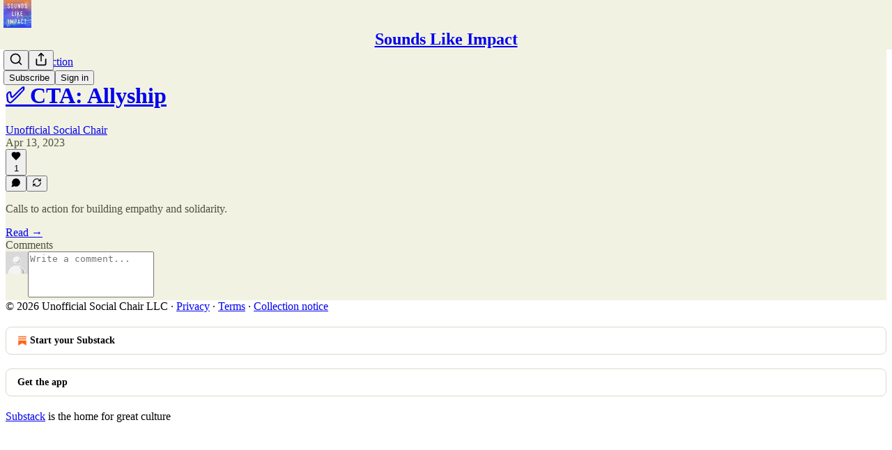

--- FILE ---
content_type: text/html; charset=utf-8
request_url: https://www.soundslikeimpact.com/p/calls-to-action-allyship/comments
body_size: 37674
content:
<!DOCTYPE html>
<html lang="en">
    <head>
        <meta charset="utf-8" />
        <meta name="norton-safeweb-site-verification" content="24usqpep0ejc5w6hod3dulxwciwp0djs6c6ufp96av3t4whuxovj72wfkdjxu82yacb7430qjm8adbd5ezlt4592dq4zrvadcn9j9n-0btgdzpiojfzno16-fnsnu7xd" />
        
        <link rel="preconnect" href="https://substackcdn.com" />
        

        
            <title data-rh="true">Comments - ✅ CTA: Allyship - by Unofficial Social Chair</title>
            
            <meta data-rh="true" name="theme-color" content="#f2f2e3"/><meta data-rh="true" property="og:type" content="article"/><meta data-rh="true" property="og:title" content="✅ CTA: Allyship"/><meta data-rh="true" name="twitter:title" content="✅ CTA: Allyship"/><meta data-rh="true" name="description" content="Calls to action for building empathy and solidarity."/><meta data-rh="true" property="og:description" content="Calls to action for building empathy and solidarity."/><meta data-rh="true" name="twitter:description" content="Calls to action for building empathy and solidarity."/><meta data-rh="true" property="og:image" content="https://substackcdn.com/image/fetch/$s_!8fhi!,w_1200,h_675,c_fill,f_jpg,q_auto:good,fl_progressive:steep,g_auto/https%3A%2F%2Fsubstack-post-media.s3.amazonaws.com%2Fpublic%2Fimages%2F0c199c4d-9e5d-45a5-b09e-63943dd1932a_6000x4000.jpeg"/><meta data-rh="true" name="twitter:image" content="https://substackcdn.com/image/fetch/$s_!PnuT!,f_auto,q_auto:best,fl_progressive:steep/https%3A%2F%2Fsoundslikeimpact.substack.com%2Fapi%2Fv1%2Fpost_preview%2F114616530%2Ftwitter.jpg%3Fversion%3D4"/><meta data-rh="true" name="twitter:card" content="summary_large_image"/><meta data-rh="true" name="robots" content="noindex"/>
            
            
        

        

        <style>
          @layer legacy, tailwind, pencraftReset, pencraft;
        </style>

        
        <link rel="preload" as="style" href="https://substackcdn.com/bundle/theme/main.57ec6396ea4b5be03b65.css" />
        
        <link rel="preload" as="style" href="https://substackcdn.com/bundle/theme/color_links.c9908948e2f4e05476e6.css" />
        
        
        

        
            
                <link rel="stylesheet" type="text/css" href="https://substackcdn.com/bundle/static/css/7276.42f3d4e7.css" />
            
                <link rel="stylesheet" type="text/css" href="https://substackcdn.com/bundle/static/css/7045.0b7473d2.css" />
            
                <link rel="stylesheet" type="text/css" href="https://substackcdn.com/bundle/static/css/852.9cd7f82f.css" />
            
                <link rel="stylesheet" type="text/css" href="https://substackcdn.com/bundle/static/css/8577.8d59a919.css" />
            
                <link rel="stylesheet" type="text/css" href="https://substackcdn.com/bundle/static/css/2967.9706c5e5.css" />
            
                <link rel="stylesheet" type="text/css" href="https://substackcdn.com/bundle/static/css/5611.463006e7.css" />
            
                <link rel="stylesheet" type="text/css" href="https://substackcdn.com/bundle/static/css/5234.fa27c86a.css" />
            
                <link rel="stylesheet" type="text/css" href="https://substackcdn.com/bundle/static/css/5366.448b38a4.css" />
            
                <link rel="stylesheet" type="text/css" href="https://substackcdn.com/bundle/static/css/3401.b546e778.css" />
            
                <link rel="stylesheet" type="text/css" href="https://substackcdn.com/bundle/static/css/5136.b664b468.css" />
            
                <link rel="stylesheet" type="text/css" href="https://substackcdn.com/bundle/static/css/main.aba729d8.css" />
            
                <link rel="stylesheet" type="text/css" href="https://substackcdn.com/bundle/static/css/6379.813be60f.css" />
            
                <link rel="stylesheet" type="text/css" href="https://substackcdn.com/bundle/static/css/5136.b664b468.css" />
            
                <link rel="stylesheet" type="text/css" href="https://substackcdn.com/bundle/static/css/3401.b546e778.css" />
            
                <link rel="stylesheet" type="text/css" href="https://substackcdn.com/bundle/static/css/5366.448b38a4.css" />
            
                <link rel="stylesheet" type="text/css" href="https://substackcdn.com/bundle/static/css/5234.fa27c86a.css" />
            
                <link rel="stylesheet" type="text/css" href="https://substackcdn.com/bundle/static/css/5611.463006e7.css" />
            
                <link rel="stylesheet" type="text/css" href="https://substackcdn.com/bundle/static/css/2967.9706c5e5.css" />
            
                <link rel="stylesheet" type="text/css" href="https://substackcdn.com/bundle/static/css/8577.8d59a919.css" />
            
                <link rel="stylesheet" type="text/css" href="https://substackcdn.com/bundle/static/css/7045.0b7473d2.css" />
            
        

        
        
        
        
        <meta name="viewport" content="width=device-width, initial-scale=1, maximum-scale=1, user-scalable=0, viewport-fit=cover" />
        <meta name="author" content="Unofficial Social Chair" />
        <meta property="og:url" content="https://www.soundslikeimpact.com/p/calls-to-action-allyship/comments" />
        
        
        <link rel="canonical" href="https://www.soundslikeimpact.com/p/calls-to-action-allyship/comments" />
        

        

        

        

        
            
                <link rel="shortcut icon" href="https://substackcdn.com/image/fetch/$s_!i4pH!,f_auto,q_auto:good,fl_progressive:steep/https%3A%2F%2Fsubstack-post-media.s3.amazonaws.com%2Fpublic%2Fimages%2F51143eff-2b0a-40d5-963c-2499971fac25%2Ffavicon.ico">
            
        
            
                <link rel="icon" type="image/png" sizes="16x16" href="https://substackcdn.com/image/fetch/$s_!O1z9!,f_auto,q_auto:good,fl_progressive:steep/https%3A%2F%2Fsubstack-post-media.s3.amazonaws.com%2Fpublic%2Fimages%2F51143eff-2b0a-40d5-963c-2499971fac25%2Ffavicon-16x16.png">
            
        
            
                <link rel="icon" type="image/png" sizes="32x32" href="https://substackcdn.com/image/fetch/$s_!Z5CI!,f_auto,q_auto:good,fl_progressive:steep/https%3A%2F%2Fsubstack-post-media.s3.amazonaws.com%2Fpublic%2Fimages%2F51143eff-2b0a-40d5-963c-2499971fac25%2Ffavicon-32x32.png">
            
        
            
                <link rel="icon" type="image/png" sizes="48x48" href="https://substackcdn.com/image/fetch/$s_!U1Em!,f_auto,q_auto:good,fl_progressive:steep/https%3A%2F%2Fsubstack-post-media.s3.amazonaws.com%2Fpublic%2Fimages%2F51143eff-2b0a-40d5-963c-2499971fac25%2Ffavicon-48x48.png">
            
        
            
                <link rel="apple-touch-icon" sizes="57x57" href="https://substackcdn.com/image/fetch/$s_!oK9R!,f_auto,q_auto:good,fl_progressive:steep/https%3A%2F%2Fsubstack-post-media.s3.amazonaws.com%2Fpublic%2Fimages%2F51143eff-2b0a-40d5-963c-2499971fac25%2Fapple-touch-icon-57x57.png">
            
        
            
                <link rel="apple-touch-icon" sizes="60x60" href="https://substackcdn.com/image/fetch/$s_!duZ5!,f_auto,q_auto:good,fl_progressive:steep/https%3A%2F%2Fsubstack-post-media.s3.amazonaws.com%2Fpublic%2Fimages%2F51143eff-2b0a-40d5-963c-2499971fac25%2Fapple-touch-icon-60x60.png">
            
        
            
                <link rel="apple-touch-icon" sizes="72x72" href="https://substackcdn.com/image/fetch/$s_!Lvm1!,f_auto,q_auto:good,fl_progressive:steep/https%3A%2F%2Fsubstack-post-media.s3.amazonaws.com%2Fpublic%2Fimages%2F51143eff-2b0a-40d5-963c-2499971fac25%2Fapple-touch-icon-72x72.png">
            
        
            
                <link rel="apple-touch-icon" sizes="76x76" href="https://substackcdn.com/image/fetch/$s_!t5ax!,f_auto,q_auto:good,fl_progressive:steep/https%3A%2F%2Fsubstack-post-media.s3.amazonaws.com%2Fpublic%2Fimages%2F51143eff-2b0a-40d5-963c-2499971fac25%2Fapple-touch-icon-76x76.png">
            
        
            
                <link rel="apple-touch-icon" sizes="114x114" href="https://substackcdn.com/image/fetch/$s_!ChYK!,f_auto,q_auto:good,fl_progressive:steep/https%3A%2F%2Fsubstack-post-media.s3.amazonaws.com%2Fpublic%2Fimages%2F51143eff-2b0a-40d5-963c-2499971fac25%2Fapple-touch-icon-114x114.png">
            
        
            
                <link rel="apple-touch-icon" sizes="120x120" href="https://substackcdn.com/image/fetch/$s_!gl4R!,f_auto,q_auto:good,fl_progressive:steep/https%3A%2F%2Fsubstack-post-media.s3.amazonaws.com%2Fpublic%2Fimages%2F51143eff-2b0a-40d5-963c-2499971fac25%2Fapple-touch-icon-120x120.png">
            
        
            
                <link rel="apple-touch-icon" sizes="144x144" href="https://substackcdn.com/image/fetch/$s_!mqSm!,f_auto,q_auto:good,fl_progressive:steep/https%3A%2F%2Fsubstack-post-media.s3.amazonaws.com%2Fpublic%2Fimages%2F51143eff-2b0a-40d5-963c-2499971fac25%2Fapple-touch-icon-144x144.png">
            
        
            
                <link rel="apple-touch-icon" sizes="152x152" href="https://substackcdn.com/image/fetch/$s_!V65H!,f_auto,q_auto:good,fl_progressive:steep/https%3A%2F%2Fsubstack-post-media.s3.amazonaws.com%2Fpublic%2Fimages%2F51143eff-2b0a-40d5-963c-2499971fac25%2Fapple-touch-icon-152x152.png">
            
        
            
                <link rel="apple-touch-icon" sizes="167x167" href="https://substackcdn.com/image/fetch/$s_!-xip!,f_auto,q_auto:good,fl_progressive:steep/https%3A%2F%2Fsubstack-post-media.s3.amazonaws.com%2Fpublic%2Fimages%2F51143eff-2b0a-40d5-963c-2499971fac25%2Fapple-touch-icon-167x167.png">
            
        
            
                <link rel="apple-touch-icon" sizes="180x180" href="https://substackcdn.com/image/fetch/$s_!8hW5!,f_auto,q_auto:good,fl_progressive:steep/https%3A%2F%2Fsubstack-post-media.s3.amazonaws.com%2Fpublic%2Fimages%2F51143eff-2b0a-40d5-963c-2499971fac25%2Fapple-touch-icon-180x180.png">
            
        
            
                <link rel="apple-touch-icon" sizes="1024x1024" href="https://substackcdn.com/image/fetch/$s_!bIjD!,f_auto,q_auto:good,fl_progressive:steep/https%3A%2F%2Fsubstack-post-media.s3.amazonaws.com%2Fpublic%2Fimages%2F51143eff-2b0a-40d5-963c-2499971fac25%2Fapple-touch-icon-1024x1024.png">
            
        
            
        
            
        
            
        

        

        
            <link rel="alternate" type="application/rss+xml" href="/feed?sectionId=58930" title="Sounds Like Impact"/>
        

        
        
        

        <style>:root{--color_theme_bg_pop:#a5acce;--background_pop:#a5acce;--color_theme_bg_web:#f2f2e3;--cover_bg_color:#f2f2e3;--cover_bg_color_secondary:#e3e3d5;--background_pop_darken:#949dc5;--print_on_pop:#ffffff;--color_theme_bg_pop_darken:#949dc5;--color_theme_print_on_pop:#ffffff;--color_theme_bg_pop_20:rgba(165, 172, 206, 0.2);--color_theme_bg_pop_30:rgba(165, 172, 206, 0.3);--print_pop:#a5acce;--color_theme_accent:#a5acce;--cover_print_primary:#363737;--cover_print_secondary:#757575;--cover_print_tertiary:#b6b6b6;--cover_border_color:#a5acce;--font_family_body_preset:'SF Pro Display', -apple-system, system-ui, BlinkMacSystemFont, 'Inter', 'Segoe UI', Roboto, Helvetica, Arial, sans-serif, 'Apple Color Emoji', 'Segoe UI Emoji', 'Segoe UI Symbol';--font_weight_body_preset:400;--font_preset_body:sans;--home_hero:magaziney;--home_posts:custom;--web_bg_color:#f2f2e3;--background_contrast_1:#e3e3d5;--background_contrast_2:#d1d1c4;--background_contrast_3:#aeaea3;--background_contrast_4:#8b8b82;--background_contrast_5:#4c4c48;--color_theme_bg_contrast_1:#e3e3d5;--color_theme_bg_contrast_2:#d1d1c4;--color_theme_bg_contrast_3:#aeaea3;--color_theme_bg_contrast_4:#8b8b82;--color_theme_bg_contrast_5:#4c4c48;--color_theme_bg_elevated:#f2f2e3;--color_theme_bg_elevated_secondary:#e3e3d5;--color_theme_bg_elevated_tertiary:#d1d1c4;--color_theme_detail:#dadacc;--background_contrast_pop:rgba(165, 172, 206, 0.4);--color_theme_bg_contrast_pop:rgba(165, 172, 206, 0.4);--theme_bg_is_dark:0;--print_on_web_bg_color:hsl(60, 9.83441485791006%, 28.431372549019606%);--print_secondary_on_web_bg_color:#81827c;--background_pop_rgb:165, 172, 206;--color_theme_bg_pop_rgb:165, 172, 206;--color_theme_accent_rgb:165, 172, 206;}</style>

        
            <link rel="stylesheet" href="https://substackcdn.com/bundle/theme/main.57ec6396ea4b5be03b65.css" />
        
            <link rel="stylesheet" href="https://substackcdn.com/bundle/theme/color_links.c9908948e2f4e05476e6.css" />
        

        <style></style>

        

        

        

        
    </head>

    <body class="">
        

        
            <noscript><iframe src="https://www.googletagmanager.com/ns.html?id=G-3YSK8X3NWE" height="0"
                              width="0" style="display:none;visibility:hidden"></iframe></noscript>
        

        

        

        

        

        <div id="entry">
            <div id="main" class="main typography use-theme-bg"><div class="pencraft pc-display-contents pc-reset pubTheme-yiXxQA"><div data-testid="navbar" class="main-menu"><div class="mainMenuContent-DME8DR"><div style="position:relative;height:71px;" class="pencraft pc-display-flex pc-gap-12 pc-paddingLeft-20 pc-paddingRight-20 pc-justifyContent-space-between pc-alignItems-center pc-reset border-bottom-detail-k1F6C4 topBar-pIF0J1"><div style="flex-basis:0px;flex-grow:1;" class="logoContainer-p12gJb"><a href="/" native class="pencraft pc-display-contents pc-reset"><div draggable="false" class="pencraft pc-display-flex pc-position-relative pc-reset"><div style="width:40px;height:40px;" class="pencraft pc-display-flex pc-reset bg-white-ZBV5av pc-borderRadius-sm overflow-hidden-WdpwT6 sizing-border-box-DggLA4"><picture><source type="image/webp" srcset="https://substackcdn.com/image/fetch/$s_!DMww!,w_80,h_80,c_fill,f_webp,q_auto:good,fl_progressive:steep,g_auto/https%3A%2F%2Fsubstack-post-media.s3.amazonaws.com%2Fpublic%2Fimages%2F51139dcd-ad89-4dc7-938f-0a5ad3c1d36c_256x256.png"/><img src="https://substackcdn.com/image/fetch/$s_!DMww!,w_80,h_80,c_fill,f_auto,q_auto:good,fl_progressive:steep,g_auto/https%3A%2F%2Fsubstack-post-media.s3.amazonaws.com%2Fpublic%2Fimages%2F51139dcd-ad89-4dc7-938f-0a5ad3c1d36c_256x256.png" sizes="100vw" alt="Sounds Like Impact" width="80" height="80" style="width:40px;height:40px;" draggable="false" class="img-OACg1c object-fit-cover-u4ReeV pencraft pc-reset"/></picture></div></div></a></div><div style="flex-grow:0;" class="titleContainer-DJYq5v"><h1 class="pencraft pc-reset font-pub-headings-FE5byy reset-IxiVJZ title-oOnUGd"><a href="/" class="pencraft pc-display-contents pc-reset">Sounds Like Impact</a></h1></div><div style="flex-basis:0px;flex-grow:1;" class="pencraft pc-display-flex pc-justifyContent-flex-end pc-alignItems-center pc-reset"><div class="buttonsContainer-SJBuep"><div class="pencraft pc-display-flex pc-gap-8 pc-justifyContent-flex-end pc-alignItems-center pc-reset navbar-buttons"><div class="pencraft pc-display-flex pc-gap-4 pc-reset"><span data-state="closed"><button tabindex="0" type="button" aria-label="Search" class="pencraft pc-reset pencraft iconButton-mq_Et5 iconButtonBase-dJGHgN buttonBase-GK1x3M buttonStyle-r7yGCK size_md-gCDS3o priority_tertiary-rlke8z"><svg xmlns="http://www.w3.org/2000/svg" width="20" height="20" viewBox="0 0 24 24" fill="none" stroke="currentColor" stroke-width="2" stroke-linecap="round" stroke-linejoin="round" class="lucide lucide-search"><circle cx="11" cy="11" r="8"></circle><path d="m21 21-4.3-4.3"></path></svg></button></span><button tabindex="0" type="button" aria-label="Share Publication" id="headlessui-menu-button-P0-5" aria-haspopup="menu" aria-expanded="false" data-headlessui-state class="pencraft pc-reset pencraft iconButton-mq_Et5 iconButtonBase-dJGHgN buttonBase-GK1x3M buttonStyle-r7yGCK size_md-gCDS3o priority_tertiary-rlke8z"><svg xmlns="http://www.w3.org/2000/svg" width="20" height="20" viewBox="0 0 24 24" fill="none" stroke="currentColor" stroke-width="2" stroke-linecap="round" stroke-linejoin="round" class="lucide lucide-share"><path d="M4 12v8a2 2 0 0 0 2 2h12a2 2 0 0 0 2-2v-8"></path><polyline points="16 6 12 2 8 6"></polyline><line x1="12" x2="12" y1="2" y2="15"></line></svg></button></div><button tabindex="0" type="button" data-testid="noncontributor-cta-button" class="pencraft pc-reset pencraft buttonBase-GK1x3M buttonText-X0uSmG buttonStyle-r7yGCK priority_primary-RfbeYt size_md-gCDS3o">Subscribe</button><button tabindex="0" type="button" native data-href="https://substack.com/sign-in?redirect=%2Fp%2Fcalls-to-action-allyship%2Fcomments&amp;for_pub=soundslikeimpact" class="pencraft pc-reset pencraft buttonBase-GK1x3M buttonText-X0uSmG buttonStyle-r7yGCK priority_tertiary-rlke8z size_md-gCDS3o">Sign in</button></div></div></div></div></div><div style="height:72px;"></div></div></div><div class="pencraft pc-display-contents pc-reset pubTheme-yiXxQA"><div class="comments-page"><div class="container"><table role="presentation" width="auto" border="0" cellspacing="0" cellpadding="0" class="thread-head typography "><tr><td><table role="presentation" width="auto" border="0" cellspacing="0" cellpadding="0"><tr><td><div class="visibility-check"></div></td></tr><tr><td><table role="presentation" width="auto" border="0" cellspacing="0" cellpadding="0"><tr><td><div role="region" aria-label="Post header" class="post-header"><div class="pencraft pc-display-flex pc-reset post-label"><a href="https://www.soundslikeimpact.com/s/calls-to-action/?utm_source=substack&amp;utm_medium=menu" class="pencraft pc-reset color-secondary-ls1g8s line-height-20-t4M0El font-meta-MWBumP size-14-MLPa7j weight-medium-fw81nC transform-uppercase-yKDgcq reset-IxiVJZ meta-EgzBVA">Calls-to-Action</a></div><h1 dir="auto" class="post-title published title-X77sOw"><a href="https://www.soundslikeimpact.com/p/calls-to-action-allyship">✅ CTA: Allyship</a></h1><div class="post-ufi style-compressed themed"><div class="ufi-preamble themed"><div class="ufi-preamble-label author"><span data-state="closed"><a href="https://substack.com/@unofficialsocialchair">Unofficial Social Chair</a></span></div><div title="2023-04-13T19:14:52.166Z" class="ufi-preamble-label post-date"><time datetime="2023-04-13T19:14:52.166Z">Apr 13, 2023</time></div></div><div class="like-button-container post-ufi-button style-compressed"><button tabindex="0" type="button" aria-label="Like (1)" aria-pressed="false" class="pencraft pc-reset pencraft post-ufi-button style-compressed has-label with-border"><svg role="img" style="height:14px;width:14px;" width="14" height="14" viewBox="0 0 24 24" fill="#000000" stroke-width="2" stroke="#000" xmlns="http://www.w3.org/2000/svg" class="icon"><g><title></title><svg xmlns="http://www.w3.org/2000/svg" width="24" height="24" viewBox="0 0 24 24" stroke-width="2" stroke-linecap="round" stroke-linejoin="round" class="lucide lucide-heart"><path d="M19 14c1.49-1.46 3-3.21 3-5.5A5.5 5.5 0 0 0 16.5 3c-1.76 0-3 .5-4.5 2-1.5-1.5-2.74-2-4.5-2A5.5 5.5 0 0 0 2 8.5c0 2.3 1.5 4.05 3 5.5l7 7Z"></path></svg></g></svg><div class="label">1</div></button></div><button tabindex="0" type="button" aria-label="View comments (0)" data-href="https://www.soundslikeimpact.com/p/calls-to-action-allyship/comments" class="pencraft pc-reset pencraft post-ufi-button style-compressed post-ufi-comment-button no-label with-border"><svg role="img" style="height:14px;width:14px;" width="14" height="14" viewBox="0 0 24 24" fill="#000000" stroke-width="2" stroke="#000" xmlns="http://www.w3.org/2000/svg" class="icon"><g><title></title><svg xmlns="http://www.w3.org/2000/svg" width="24" height="24" viewBox="0 0 24 24" stroke-width="2" stroke-linecap="round" stroke-linejoin="round" class="lucide lucide-message-circle"><path d="M7.9 20A9 9 0 1 0 4 16.1L2 22Z"></path></svg></g></svg></button><button tabindex="0" type="button" class="pencraft pc-reset pencraft post-ufi-button style-compressed no-label with-border"><svg role="img" style="height:14px;width:14px;" width="14" height="14" viewBox="0 0 24 24" fill="none" stroke-width="2" stroke="#000" xmlns="http://www.w3.org/2000/svg" class="icon"><g><title></title><path d="M21 3V8M21 8H16M21 8L18 5.29962C16.7056 4.14183 15.1038 3.38328 13.3879 3.11547C11.6719 2.84766 9.9152 3.08203 8.32951 3.79031C6.74382 4.49858 5.39691 5.65051 4.45125 7.10715C3.5056 8.5638 3.00158 10.2629 3 11.9996M3 21V16M3 16H8M3 16L6 18.7C7.29445 19.8578 8.89623 20.6163 10.6121 20.8841C12.3281 21.152 14.0848 20.9176 15.6705 20.2093C17.2562 19.501 18.6031 18.3491 19.5487 16.8925C20.4944 15.4358 20.9984 13.7367 21 12" stroke-linecap="round" stroke-linejoin="round"></path></g></svg></button></div></div></td></tr><tr><td><div dir="auto" class="body markup"><p>Calls to action for building empathy and solidarity.</p></div></td></tr><tr><td><a href="/p/calls-to-action-allyship" native class="thread-head-cta">Read →</a></td></tr></table></td></tr><tr><td><div class="visibility-check"></div></td></tr></table></td></tr></table></div><div class="container"><div class="pencraft pc-display-flex pc-paddingTop-8 pc-paddingBottom-8 pc-justifyContent-space-between pc-alignItems-center pc-reset"><div class="pencraft pc-reset color-primary-zABazT font-text-qe4AeH size-19-Avxa7J weight-bold-DmI9lw reset-IxiVJZ">Comments</div></div><div data-test-id="comment-input" class="pencraft pc-display-flex pc-reset flex-grow-rzmknG"><form class="form-CkZ7Kt"><div style="--scale:32px;" class="pencraft pc-display-flex pc-width-32 pc-height-32 pc-justifyContent-center pc-alignItems-center pc-position-relative pc-reset bg-secondary-UUD3_J flex-auto-j3S2WA outline-detail-vcQLyr pc-borderRadius-full overflow-hidden-WdpwT6 sizing-border-box-DggLA4 container-TAtrWj"><div style="--scale:32px;" title="User" class="pencraft pc-display-flex pc-width-32 pc-height-32 pc-justifyContent-center pc-alignItems-center pc-position-relative pc-reset bg-secondary-UUD3_J flex-auto-j3S2WA outline-detail-vcQLyr pc-borderRadius-full overflow-hidden-WdpwT6 sizing-border-box-DggLA4 container-TAtrWj"><picture><source type="image/webp" srcset="https://substackcdn.com/image/fetch/$s_!TnFC!,w_32,h_32,c_fill,f_webp,q_auto:good,fl_progressive:steep/https%3A%2F%2Fsubstack.com%2Fimg%2Favatars%2Fdefault-light.png 32w, https://substackcdn.com/image/fetch/$s_!TnFC!,w_64,h_64,c_fill,f_webp,q_auto:good,fl_progressive:steep/https%3A%2F%2Fsubstack.com%2Fimg%2Favatars%2Fdefault-light.png 64w, https://substackcdn.com/image/fetch/$s_!TnFC!,w_96,h_96,c_fill,f_webp,q_auto:good,fl_progressive:steep/https%3A%2F%2Fsubstack.com%2Fimg%2Favatars%2Fdefault-light.png 96w" sizes="32px"/><img src="https://substackcdn.com/image/fetch/$s_!TnFC!,w_32,h_32,c_fill,f_auto,q_auto:good,fl_progressive:steep/https%3A%2F%2Fsubstack.com%2Fimg%2Favatars%2Fdefault-light.png" sizes="32px" alt="User's avatar" srcset="https://substackcdn.com/image/fetch/$s_!TnFC!,w_32,h_32,c_fill,f_auto,q_auto:good,fl_progressive:steep/https%3A%2F%2Fsubstack.com%2Fimg%2Favatars%2Fdefault-light.png 32w, https://substackcdn.com/image/fetch/$s_!TnFC!,w_64,h_64,c_fill,f_auto,q_auto:good,fl_progressive:steep/https%3A%2F%2Fsubstack.com%2Fimg%2Favatars%2Fdefault-light.png 64w, https://substackcdn.com/image/fetch/$s_!TnFC!,w_96,h_96,c_fill,f_auto,q_auto:good,fl_progressive:steep/https%3A%2F%2Fsubstack.com%2Fimg%2Favatars%2Fdefault-light.png 96w" width="32" height="32" draggable="false" class="img-OACg1c object-fit-cover-u4ReeV pencraft pc-reset"/></picture></div></div><div class="pencraft pc-display-flex pc-flexDirection-column pc-gap-8 pc-reset flex-grow-rzmknG"><textarea name="body" placeholder="Write a comment..." aria-label="Write a comment..." rows="4" class="pencraft input-qHk4bN autogrowing-_ipn9Y textarea-GbEjRX inputText-pV_yWb"></textarea><div data-state="closed" class="pencraft pc-display-flex pc-flexDirection-column pc-reset overflow-hidden-WdpwT6"></div></div></form></div></div></div></div><div class="footer-wrap publication-footer"><div class="visibility-check"></div><div class="footer themed-background"><div class="container"><div class="footer-terms"><span>© 2026 Unofficial Social Chair LLC</span><span> · </span><a href="https://substack.com/privacy" target="_blank" rel="noopener" class="pencraft pc-reset decoration-underline-ClTkYc">Privacy</a><span> ∙ </span><a href="https://substack.com/tos" target="_blank" rel="noopener" class="pencraft pc-reset decoration-underline-ClTkYc">Terms</a><span> ∙ </span><a href="https://substack.com/ccpa#personal-data-collected" target="_blank" rel="noopener" class="pencraft pc-reset decoration-underline-ClTkYc">Collection notice</a></div><div class="pencraft pc-display-flex pc-gap-8 pc-justifyContent-center pc-alignItems-center pc-reset footerButtons-ap9Sk7"><a native href="https://substack.com/signup?utm_source=substack&amp;utm_medium=web&amp;utm_content=footer" class="footerSubstackCta-v5HWfj"><svg role="img" width="1000" height="1000" viewBox="0 0 1000 1000" fill="#ff6719" stroke-width="1.8" stroke="none" xmlns="http://www.w3.org/2000/svg"><g><title></title><path d="M764.166 348.371H236.319V419.402H764.166V348.371Z"></path><path d="M236.319 483.752V813.999L500.231 666.512L764.19 813.999V483.752H236.319Z"></path><path d="M764.166 213H236.319V284.019H764.166V213Z"></path></g></svg> Start your Substack</a><a native href="https://substack.com/app/app-store-redirect?utm_campaign=app-marketing&amp;utm_content=web-footer-button" class="footerSubstackCta-v5HWfj getTheApp-Yk3w1O noIcon-z7v9D8">Get the app</a></div><div translated class="pencraft pc-reset reset-IxiVJZ footer-slogan-blurb"><a href="https://substack.com" native>Substack</a> is the home for great culture</div></div></div></div></div><div role="region" aria-label="Notifications (F8)" tabindex="-1" style="pointer-events:none;"><ol tabindex="-1" style="--offset:0px;z-index:1001;" class="viewport-_BM4Bg"></ol></div><div></div>
        </div>

        
            <script src="https://js.sentry-cdn.com/6c2ff3e3828e4017b7faf7b63e24cdf8.min.js" crossorigin="anonymous"></script>
            <script>
                window.Sentry && window.Sentry.onLoad(function() {
                    window.Sentry.init({
                        environment: window._preloads.sentry_environment,
                        dsn: window._preloads.sentry_dsn,
                    })
                })
            </script>
        


        
        
        
        
        <script>window._preloads        = JSON.parse("{\"isEU\":false,\"language\":\"en\",\"country\":\"US\",\"userLocale\":{\"language\":\"en\",\"region\":\"US\",\"source\":\"default\"},\"base_url\":\"https://www.soundslikeimpact.com\",\"stripe_publishable_key\":\"pk_live_51QfnARLDSWi1i85FBpvw6YxfQHljOpWXw8IKi5qFWEzvW8HvoD8cqTulR9UWguYbYweLvA16P7LN6WZsGdZKrNkE00uGbFaOE3\",\"captcha_site_key\":\"6LdYbsYZAAAAAIFIRh8X_16GoFRLIReh-e-q6qSa\",\"pub\":{\"apple_pay_disabled\":false,\"apex_domain\":null,\"author_id\":25157958,\"byline_images_enabled\":true,\"bylines_enabled\":true,\"chartable_token\":null,\"community_enabled\":true,\"copyright\":\"Unofficial Social Chair LLC\",\"cover_photo_url\":\"https://substack-post-media.s3.amazonaws.com/public/images/516631c6-c264-4483-b5fd-92610bf988e9_600x600.png\",\"created_at\":\"2023-01-16T00:49:22.461Z\",\"custom_domain_optional\":false,\"custom_domain\":\"www.soundslikeimpact.com\",\"default_comment_sort\":\"best_first\",\"default_coupon\":\"066014e1\",\"default_group_coupon\":null,\"default_show_guest_bios\":true,\"email_banner_url\":null,\"email_from_name\":\"Sounds Like Impact by Unofficial Social Chair\",\"email_from\":null,\"embed_tracking_disabled\":false,\"explicit\":false,\"expose_paywall_content_to_search_engines\":true,\"fb_pixel_id\":null,\"fb_site_verification_token\":null,\"flagged_as_spam\":false,\"founding_subscription_benefits\":[\"Recognition on the About page.\"],\"free_subscription_benefits\":[\"Public posts\"],\"ga_pixel_id\":null,\"google_site_verification_token\":null,\"google_tag_manager_token\":\"G-3YSK8X3NWE\",\"hero_image\":null,\"hero_text\":\"Discover the best in the audio social impact space. Find social impact themed podcast curations, interviews with creators, actions you can take and more!\",\"hide_intro_subtitle\":null,\"hide_intro_title\":null,\"hide_podcast_feed_link\":false,\"homepage_type\":\"magaziney\",\"id\":1317398,\"image_thumbnails_always_enabled\":false,\"invite_only\":false,\"hide_podcast_from_pub_listings\":false,\"language\":\"en\",\"logo_url_wide\":null,\"logo_url\":\"https://substackcdn.com/image/fetch/$s_!DMww!,f_auto,q_auto:good,fl_progressive:steep/https%3A%2F%2Fsubstack-post-media.s3.amazonaws.com%2Fpublic%2Fimages%2F51139dcd-ad89-4dc7-938f-0a5ad3c1d36c_256x256.png\",\"minimum_group_size\":2,\"moderation_enabled\":true,\"name\":\"Sounds Like Impact\",\"paid_subscription_benefits\":[\"Subscriber-only posts\",\"One personalized curation per year subscribed.\"],\"parsely_pixel_id\":null,\"chartbeat_domain\":null,\"payments_state\":\"enabled\",\"paywall_free_trial_enabled\":true,\"podcast_art_url\":null,\"paid_podcast_episode_art_url\":null,\"podcast_byline\":null,\"podcast_description\":null,\"podcast_enabled\":false,\"podcast_feed_url\":null,\"podcast_title\":null,\"post_preview_limit\":null,\"primary_user_id\":25157958,\"require_clickthrough\":false,\"show_pub_podcast_tab\":false,\"show_recs_on_homepage\":true,\"subdomain\":\"soundslikeimpact\",\"subscriber_invites\":0,\"support_email\":null,\"theme_var_background_pop\":\"#EA82FF\",\"theme_var_color_links\":true,\"theme_var_cover_bg_color\":null,\"trial_end_override\":null,\"twitter_pixel_id\":null,\"type\":\"newsletter\",\"post_reaction_faces_enabled\":true,\"is_personal_mode\":false,\"plans\":[{\"id\":\"yearly54usd\",\"object\":\"plan\",\"active\":true,\"aggregate_usage\":null,\"amount\":5400,\"amount_decimal\":\"5400\",\"billing_scheme\":\"per_unit\",\"created\":1686754437,\"currency\":\"usd\",\"interval\":\"year\",\"interval_count\":1,\"livemode\":true,\"metadata\":{\"substack\":\"yes\"},\"meter\":null,\"nickname\":\"$54 a year\",\"product\":\"prod_O55F0zzoguC3BF\",\"tiers\":null,\"tiers_mode\":null,\"transform_usage\":null,\"trial_period_days\":null,\"usage_type\":\"licensed\",\"currency_options\":{\"aud\":{\"custom_unit_amount\":null,\"tax_behavior\":\"unspecified\",\"unit_amount\":8500,\"unit_amount_decimal\":\"8500\"},\"brl\":{\"custom_unit_amount\":null,\"tax_behavior\":\"unspecified\",\"unit_amount\":30000,\"unit_amount_decimal\":\"30000\"},\"cad\":{\"custom_unit_amount\":null,\"tax_behavior\":\"unspecified\",\"unit_amount\":7500,\"unit_amount_decimal\":\"7500\"},\"chf\":{\"custom_unit_amount\":null,\"tax_behavior\":\"unspecified\",\"unit_amount\":4300,\"unit_amount_decimal\":\"4300\"},\"dkk\":{\"custom_unit_amount\":null,\"tax_behavior\":\"unspecified\",\"unit_amount\":34500,\"unit_amount_decimal\":\"34500\"},\"eur\":{\"custom_unit_amount\":null,\"tax_behavior\":\"unspecified\",\"unit_amount\":4700,\"unit_amount_decimal\":\"4700\"},\"gbp\":{\"custom_unit_amount\":null,\"tax_behavior\":\"unspecified\",\"unit_amount\":4100,\"unit_amount_decimal\":\"4100\"},\"mxn\":{\"custom_unit_amount\":null,\"tax_behavior\":\"unspecified\",\"unit_amount\":97500,\"unit_amount_decimal\":\"97500\"},\"nok\":{\"custom_unit_amount\":null,\"tax_behavior\":\"unspecified\",\"unit_amount\":54500,\"unit_amount_decimal\":\"54500\"},\"nzd\":{\"custom_unit_amount\":null,\"tax_behavior\":\"unspecified\",\"unit_amount\":9500,\"unit_amount_decimal\":\"9500\"},\"pln\":{\"custom_unit_amount\":null,\"tax_behavior\":\"unspecified\",\"unit_amount\":19500,\"unit_amount_decimal\":\"19500\"},\"sek\":{\"custom_unit_amount\":null,\"tax_behavior\":\"unspecified\",\"unit_amount\":50000,\"unit_amount_decimal\":\"50000\"},\"usd\":{\"custom_unit_amount\":null,\"tax_behavior\":\"unspecified\",\"unit_amount\":5400,\"unit_amount_decimal\":\"5400\"}}},{\"id\":\"monthly5usd\",\"object\":\"plan\",\"active\":true,\"aggregate_usage\":null,\"amount\":500,\"amount_decimal\":\"500\",\"billing_scheme\":\"per_unit\",\"created\":1686754437,\"currency\":\"usd\",\"interval\":\"month\",\"interval_count\":1,\"livemode\":true,\"metadata\":{\"substack\":\"yes\"},\"meter\":null,\"nickname\":\"$5 a month\",\"product\":\"prod_O55FsPOu5c06mX\",\"tiers\":null,\"tiers_mode\":null,\"transform_usage\":null,\"trial_period_days\":null,\"usage_type\":\"licensed\",\"currency_options\":{\"aud\":{\"custom_unit_amount\":null,\"tax_behavior\":\"unspecified\",\"unit_amount\":800,\"unit_amount_decimal\":\"800\"},\"brl\":{\"custom_unit_amount\":null,\"tax_behavior\":\"unspecified\",\"unit_amount\":2800,\"unit_amount_decimal\":\"2800\"},\"cad\":{\"custom_unit_amount\":null,\"tax_behavior\":\"unspecified\",\"unit_amount\":700,\"unit_amount_decimal\":\"700\"},\"chf\":{\"custom_unit_amount\":null,\"tax_behavior\":\"unspecified\",\"unit_amount\":400,\"unit_amount_decimal\":\"400\"},\"dkk\":{\"custom_unit_amount\":null,\"tax_behavior\":\"unspecified\",\"unit_amount\":3200,\"unit_amount_decimal\":\"3200\"},\"eur\":{\"custom_unit_amount\":null,\"tax_behavior\":\"unspecified\",\"unit_amount\":500,\"unit_amount_decimal\":\"500\"},\"gbp\":{\"custom_unit_amount\":null,\"tax_behavior\":\"unspecified\",\"unit_amount\":400,\"unit_amount_decimal\":\"400\"},\"mxn\":{\"custom_unit_amount\":null,\"tax_behavior\":\"unspecified\",\"unit_amount\":9500,\"unit_amount_decimal\":\"9500\"},\"nok\":{\"custom_unit_amount\":null,\"tax_behavior\":\"unspecified\",\"unit_amount\":5500,\"unit_amount_decimal\":\"5500\"},\"nzd\":{\"custom_unit_amount\":null,\"tax_behavior\":\"unspecified\",\"unit_amount\":900,\"unit_amount_decimal\":\"900\"},\"pln\":{\"custom_unit_amount\":null,\"tax_behavior\":\"unspecified\",\"unit_amount\":1800,\"unit_amount_decimal\":\"1800\"},\"sek\":{\"custom_unit_amount\":null,\"tax_behavior\":\"unspecified\",\"unit_amount\":4700,\"unit_amount_decimal\":\"4700\"},\"usd\":{\"custom_unit_amount\":null,\"tax_behavior\":\"unspecified\",\"unit_amount\":500,\"unit_amount_decimal\":\"500\"}}}],\"stripe_user_id\":\"acct_1Msqe1LX85Cg4gbq\",\"stripe_country\":\"US\",\"stripe_publishable_key\":\"pk_live_51Msqe1LX85Cg4gbq4KdACR5NL9dU0wjSOAFB0zAz4bAJtjn9oMu682pEI4q85XtiiTG0LiIJkNNeZxEIC06zjvwE00FwOODZ2M\",\"stripe_platform_account\":\"US\",\"automatic_tax_enabled\":false,\"author_name\":\"Unofficial Social Chair\",\"author_handle\":\"unofficialsocialchair\",\"author_photo_url\":\"https://substackcdn.com/image/fetch/$s_!u3eO!,f_auto,q_auto:good,fl_progressive:steep/https%3A%2F%2Fsubstack-post-media.s3.amazonaws.com%2Fpublic%2Fimages%2F30f26dd4-7ba1-44c3-8a14-a2e70fb0864b_2316x3088.jpeg\",\"author_bio\":\"Always searching for culture via entertainment, food and art. Currently publishing Sounds Like Impact and building a social impact audio storytelling consultancy.\",\"has_custom_tos\":false,\"has_custom_privacy\":false,\"theme\":{\"background_pop_color\":\"#a5acce\",\"web_bg_color\":\"#f2f2e3\",\"cover_bg_color\":\"#f2f2e3\",\"publication_id\":1317398,\"color_links\":null,\"font_preset_heading\":null,\"font_preset_body\":\"sans\",\"font_family_headings\":null,\"font_family_body\":null,\"font_family_ui\":null,\"font_size_body_desktop\":null,\"print_secondary\":null,\"custom_css_web\":null,\"custom_css_email\":null,\"home_hero\":\"magaziney\",\"home_posts\":\"custom\",\"home_show_top_posts\":false,\"hide_images_from_list\":false,\"home_hero_alignment\":\"left\",\"home_hero_show_podcast_links\":true,\"default_post_header_variant\":null,\"custom_header\":null,\"custom_footer\":null,\"social_media_links\":null,\"font_options\":null,\"section_template\":null},\"threads_v2_settings\":{\"photo_replies_enabled\":true,\"first_thread_email_sent_at\":null,\"create_thread_minimum_role\":\"free_subscriber\",\"activated_at\":\"2024-12-18T23:39:52.83+00:00\",\"reader_thread_notifications_enabled\":true,\"boost_free_subscriber_chat_preview_enabled\":true,\"push_suppression_enabled\":false},\"default_group_coupon_percent_off\":null,\"pause_return_date\":null,\"has_posts\":true,\"has_recommendations\":true,\"first_post_date\":\"2023-04-05T16:45:03.541Z\",\"has_podcast\":false,\"has_free_podcast\":false,\"has_subscriber_only_podcast\":false,\"has_community_content\":true,\"rankingDetail\":\"Launched 3 years ago\",\"rankingDetailFreeIncluded\":\"Thousands of subscribers\",\"rankingDetailOrderOfMagnitude\":1,\"rankingDetailFreeIncludedOrderOfMagnitude\":1000,\"rankingDetailFreeSubscriberCount\":\"Over 1,000 subscribers\",\"rankingDetailByLanguage\":{\"de\":{\"rankingDetail\":\"Vor vor 3 Jahren gelauncht\",\"rankingDetailFreeIncluded\":\"Tausende von Abonnenten\",\"rankingDetailOrderOfMagnitude\":1,\"rankingDetailFreeIncludedOrderOfMagnitude\":1000,\"rankingDetailFreeSubscriberCount\":\"\u00DCber 1,000 Abonnenten\",\"freeSubscriberCount\":\"1,000\",\"freeSubscriberCountOrderOfMagnitude\":\"1K+\"},\"es\":{\"rankingDetail\":\"Lanzado hace 3 a\u00F1os\",\"rankingDetailFreeIncluded\":\"Miles de suscriptores\",\"rankingDetailOrderOfMagnitude\":1,\"rankingDetailFreeIncludedOrderOfMagnitude\":1000,\"rankingDetailFreeSubscriberCount\":\"M\u00E1s de 1,000 suscriptores\",\"freeSubscriberCount\":\"1,000\",\"freeSubscriberCountOrderOfMagnitude\":\"1K+\"},\"fr\":{\"rankingDetail\":\"Lanc\u00E9 il y a 3 ann\u00E9es\",\"rankingDetailFreeIncluded\":\"Des milliers d'abonn\u00E9s\",\"rankingDetailOrderOfMagnitude\":1,\"rankingDetailFreeIncludedOrderOfMagnitude\":1000,\"rankingDetailFreeSubscriberCount\":\"Plus de 1,000 abonn\u00E9s\",\"freeSubscriberCount\":\"1,000\",\"freeSubscriberCountOrderOfMagnitude\":\"1K+\"},\"pt\":{\"rankingDetail\":\"Lan\u00E7ado 3 anos\",\"rankingDetailFreeIncluded\":\"Milhares de subscritores\",\"rankingDetailOrderOfMagnitude\":1,\"rankingDetailFreeIncludedOrderOfMagnitude\":1000,\"rankingDetailFreeSubscriberCount\":\"Mais de 1,000 subscritores\",\"freeSubscriberCount\":\"1,000\",\"freeSubscriberCountOrderOfMagnitude\":\"1K+\"},\"pt-br\":{\"rankingDetail\":\"Lan\u00E7ado 3 anos\",\"rankingDetailFreeIncluded\":\"Milhares de assinantes\",\"rankingDetailOrderOfMagnitude\":1,\"rankingDetailFreeIncludedOrderOfMagnitude\":1000,\"rankingDetailFreeSubscriberCount\":\"Mais de 1,000 assinantes\",\"freeSubscriberCount\":\"1,000\",\"freeSubscriberCountOrderOfMagnitude\":\"1K+\"},\"it\":{\"rankingDetail\":\"Lanciato 3 anni\",\"rankingDetailFreeIncluded\":\"Migliaia di abbonati\",\"rankingDetailOrderOfMagnitude\":1,\"rankingDetailFreeIncludedOrderOfMagnitude\":1000,\"rankingDetailFreeSubscriberCount\":\"Oltre 1,000 abbonati\",\"freeSubscriberCount\":\"1,000\",\"freeSubscriberCountOrderOfMagnitude\":\"1K+\"},\"tr\":{\"rankingDetail\":\"3 y\u0131l ba\u015Flat\u0131ld\u0131\",\"rankingDetailFreeIncluded\":\"Binlerce abone\",\"rankingDetailOrderOfMagnitude\":1,\"rankingDetailFreeIncludedOrderOfMagnitude\":1000,\"rankingDetailFreeSubscriberCount\":\"1,000'in \u00FCzerinde abone\",\"freeSubscriberCount\":\"1,000\",\"freeSubscriberCountOrderOfMagnitude\":\"1K+\"},\"nl\":{\"rankingDetail\":\"Gelanceerd 3 jaar geleden\",\"rankingDetailFreeIncluded\":\"Duizenden abonnees\",\"rankingDetailOrderOfMagnitude\":1,\"rankingDetailFreeIncludedOrderOfMagnitude\":1000,\"rankingDetailFreeSubscriberCount\":\"Meer dan 1,000 abonnees\",\"freeSubscriberCount\":\"1,000\",\"freeSubscriberCountOrderOfMagnitude\":\"1K+\"},\"sv\":{\"rankingDetail\":\"Lanserad 3 \u00E5r sedan\",\"rankingDetailFreeIncluded\":\"Tusentals prenumeranter\",\"rankingDetailOrderOfMagnitude\":1,\"rankingDetailFreeIncludedOrderOfMagnitude\":1000,\"rankingDetailFreeSubscriberCount\":\"\u00D6ver 1,000 prenumeranter\",\"freeSubscriberCount\":\"1,000\",\"freeSubscriberCountOrderOfMagnitude\":\"1K+\"},\"en\":{\"rankingDetail\":\"Launched 3 years ago\",\"rankingDetailFreeIncluded\":\"Thousands of subscribers\",\"rankingDetailOrderOfMagnitude\":1,\"rankingDetailFreeIncludedOrderOfMagnitude\":1000,\"rankingDetailFreeSubscriberCount\":\"Over 1,000 subscribers\",\"freeSubscriberCount\":\"1,000\",\"freeSubscriberCountOrderOfMagnitude\":\"1K+\"}},\"freeSubscriberCount\":\"1,000\",\"freeSubscriberCountOrderOfMagnitude\":\"1K+\",\"author_bestseller_tier\":0,\"author_badge\":{\"type\":\"subscriber\",\"tier\":1,\"accent_colors\":null},\"disable_monthly_subscriptions\":false,\"disable_annual_subscriptions\":false,\"hide_post_restacks\":false,\"notes_feed_enabled\":true,\"showIntroModule\":false,\"isPortraitLayout\":false,\"last_chat_post_at\":\"2025-01-19T15:58:23.598Z\",\"primary_profile_name\":\"Unofficial Social Chair\",\"primary_profile_photo_url\":\"https://substackcdn.com/image/fetch/$s_!u3eO!,f_auto,q_auto:good,fl_progressive:steep/https%3A%2F%2Fsubstack-post-media.s3.amazonaws.com%2Fpublic%2Fimages%2F30f26dd4-7ba1-44c3-8a14-a2e70fb0864b_2316x3088.jpeg\",\"no_follow\":false,\"paywall_chat\":\"free\",\"sections\":[{\"id\":58928,\"created_at\":\"2023-04-06T18:52:55.477Z\",\"updated_at\":\"2023-04-06T18:52:55.477Z\",\"publication_id\":1317398,\"name\":\"Complete Interviews\",\"description\":\"Here you can find all interviews in their entirety.\",\"slug\":\"complete-interviews\",\"is_podcast\":false,\"is_live\":true,\"is_default_on\":false,\"sibling_rank\":0,\"port_status\":\"success\",\"logo_url\":null,\"hide_from_navbar\":true,\"email_from_name\":\"\",\"hide_posts_from_pub_listings\":false,\"email_banner_url\":null,\"cover_photo_url\":null,\"hide_intro_title\":false,\"hide_intro_subtitle\":false,\"ignore_publication_email_settings\":false,\"showLinks\":[],\"spotifyPodcastSettings\":null,\"podcastSettings\":null,\"pageTheme\":null,\"podcastPalette\":{\"DarkMuted\":{\"population\":72,\"rgb\":[73,153,137]},\"DarkVibrant\":{\"population\":6013,\"rgb\":[4,100,84]},\"LightMuted\":{\"population\":7,\"rgb\":[142,198,186]},\"LightVibrant\":{\"population\":3,\"rgb\":[166,214,206]},\"Muted\":{\"population\":6,\"rgb\":[92,164,156]},\"Vibrant\":{\"population\":5,\"rgb\":[76,164,146]}},\"spotify_podcast_settings\":null},{\"id\":58930,\"created_at\":\"2023-04-06T18:57:37.404Z\",\"updated_at\":\"2023-04-06T18:57:37.404Z\",\"publication_id\":1317398,\"name\":\"Calls-to-Action\",\"description\":\"Here is an archive of all Calls-to-Action except for job posts since those expire frequently. For job posts, return to the full newsletter. This section will be organized by general issue area.\",\"slug\":\"calls-to-action\",\"is_podcast\":false,\"is_live\":true,\"is_default_on\":false,\"sibling_rank\":1,\"port_status\":\"success\",\"logo_url\":null,\"hide_from_navbar\":true,\"email_from_name\":\"\",\"hide_posts_from_pub_listings\":false,\"email_banner_url\":null,\"cover_photo_url\":null,\"hide_intro_title\":false,\"hide_intro_subtitle\":false,\"ignore_publication_email_settings\":false,\"showLinks\":[],\"spotifyPodcastSettings\":null,\"podcastSettings\":null,\"pageTheme\":null,\"podcastPalette\":{\"DarkMuted\":{\"population\":72,\"rgb\":[73,153,137]},\"DarkVibrant\":{\"population\":6013,\"rgb\":[4,100,84]},\"LightMuted\":{\"population\":7,\"rgb\":[142,198,186]},\"LightVibrant\":{\"population\":3,\"rgb\":[166,214,206]},\"Muted\":{\"population\":6,\"rgb\":[92,164,156]},\"Vibrant\":{\"population\":5,\"rgb\":[76,164,146]}},\"spotify_podcast_settings\":null}],\"multipub_migration\":null,\"navigationBarItems\":[{\"id\":\"3be16b48-c9a9-4e38-ab78-8aef5565367c\",\"publication_id\":1317398,\"sibling_rank\":0,\"link_title\":null,\"link_url\":null,\"section_id\":null,\"post_id\":null,\"is_hidden\":true,\"standard_key\":\"archive\",\"post_tag_id\":null,\"parent_id\":null,\"is_group\":false,\"postTag\":null,\"section\":null,\"children\":[],\"post\":null},{\"id\":\"24a76157-cb21-49c3-8946-d3eef67566b1\",\"publication_id\":1317398,\"sibling_rank\":1,\"link_title\":null,\"link_url\":null,\"section_id\":null,\"post_id\":null,\"is_hidden\":true,\"standard_key\":\"newsletters\",\"post_tag_id\":null,\"parent_id\":null,\"is_group\":false,\"postTag\":null,\"section\":null,\"children\":[],\"post\":null},{\"id\":\"34394cbb-bc41-4e6e-ab1b-981d8b2919f5\",\"publication_id\":1317398,\"sibling_rank\":2,\"link_title\":\"\uD83D\uDC65 Community\",\"link_url\":\"\",\"section_id\":null,\"post_id\":136881761,\"is_hidden\":null,\"standard_key\":null,\"post_tag_id\":null,\"parent_id\":null,\"is_group\":false,\"postTag\":null,\"section\":null,\"children\":[],\"post\":{\"id\":136881761,\"publication_id\":1317398,\"is_published\":true,\"title\":\"Community\",\"body\":\"s3://substack-content/post/136881761/2024-03-18T03-00-46-255Z/25157958/34ee1c9fccbd61de14dd4b85646705b95be19a2f\",\"slug\":\"community\",\"post_date\":\"2023-10-10T01:27:08.733Z\",\"draft_title\":\"Community\",\"draft_body\":\"s3://substack-content/post/136881761/2024-03-18T03-00-46-255Z/25157958/34ee1c9fccbd61de14dd4b85646705b95be19a2f\",\"draft_updated_at\":\"2024-03-18T03:00:46.312Z\",\"subtitle\":\"\",\"draft_subtitle\":\"\",\"email_sent_at\":null,\"audience\":\"everyone\",\"type\":\"page\",\"podcast_url\":\"\",\"draft_podcast_url\":\"\",\"podcast_duration\":null,\"draft_podcast_duration\":null,\"podcast_art_url\":null,\"podcast_description\":null,\"podcast_subtitle\":null,\"explicit\":null,\"podcast_content\":null,\"podcast_guid\":null,\"social_title\":null,\"description\":null,\"cover_image\":null,\"imported_podcast_url\":null,\"imported_podcast_art_url\":null,\"uuid\":\"7e0a0bdf-14b7-48d7-a659-2ff19404a4ad\",\"write_comment_permissions\":\"everyone\",\"should_send_email\":false,\"default_comment_sort\":null,\"search_engine_title\":null,\"search_engine_description\":null,\"updated_at\":\"2024-03-18T03:00:48.777Z\",\"canonical_url\":null,\"subscriber_set_id\":null,\"section_id\":null,\"section_chosen\":false,\"draft_section_id\":null,\"show_guest_bios\":true,\"reply_to_post_id\":null,\"should_send_free_preview\":false,\"word_count\":186,\"video_upload_id\":null,\"draft_video_upload_id\":null,\"draft_created_at\":\"2023-09-09T17:58:14.693Z\",\"podcast_upload_id\":null,\"draft_podcast_upload_id\":null,\"voiceover_upload_id\":null,\"draft_voiceover_upload_id\":null,\"free_unlock_required\":false,\"podcast_preview_upload_id\":null,\"draft_podcast_preview_upload_id\":null,\"legacy_podcast_file_size\":null,\"syndicate_voiceover_to_rss\":false,\"audience_before_archived\":null,\"should_send_stats_email\":true,\"exempt_from_archive_paywall\":false,\"has_explicit_paywall\":false,\"inbox_sent_at\":null,\"editor_v2\":false,\"teaser_post_eligible\":true,\"has_dismissed_tk_warning\":false,\"live_stream_id\":null,\"is_draft_hidden\":false,\"meter_type\":\"none\"}},{\"id\":\"0488a5e4-e962-43d0-add7-859930d293d1\",\"publication_id\":1317398,\"sibling_rank\":3,\"link_title\":null,\"link_url\":null,\"section_id\":58928,\"post_id\":null,\"is_hidden\":null,\"standard_key\":null,\"post_tag_id\":null,\"parent_id\":null,\"is_group\":false,\"postTag\":null,\"section\":{\"id\":58928,\"created_at\":\"2023-04-06T18:52:55.477Z\",\"updated_at\":\"2023-04-06T18:52:55.477Z\",\"publication_id\":1317398,\"name\":\"Complete Interviews\",\"description\":\"Here you can find all interviews in their entirety.\",\"slug\":\"complete-interviews\",\"is_podcast\":false,\"is_live\":true,\"is_default_on\":false,\"sibling_rank\":0,\"port_status\":\"success\",\"logo_url\":null,\"hide_from_navbar\":true,\"email_from_name\":\"\",\"hide_posts_from_pub_listings\":false,\"email_banner_url\":null,\"cover_photo_url\":null,\"hide_intro_title\":false,\"hide_intro_subtitle\":false,\"ignore_publication_email_settings\":false},\"children\":[],\"post\":null},{\"id\":\"5fcc8cfe-d9d4-4b5c-8931-4efa51852fa3\",\"publication_id\":1317398,\"sibling_rank\":4,\"link_title\":null,\"link_url\":null,\"section_id\":58930,\"post_id\":null,\"is_hidden\":null,\"standard_key\":null,\"post_tag_id\":null,\"parent_id\":null,\"is_group\":false,\"postTag\":null,\"section\":{\"id\":58930,\"created_at\":\"2023-04-06T18:57:37.404Z\",\"updated_at\":\"2023-04-06T18:57:37.404Z\",\"publication_id\":1317398,\"name\":\"Calls-to-Action\",\"description\":\"Here is an archive of all Calls-to-Action except for job posts since those expire frequently. For job posts, return to the full newsletter. This section will be organized by general issue area.\",\"slug\":\"calls-to-action\",\"is_podcast\":false,\"is_live\":true,\"is_default_on\":false,\"sibling_rank\":1,\"port_status\":\"success\",\"logo_url\":null,\"hide_from_navbar\":true,\"email_from_name\":\"\",\"hide_posts_from_pub_listings\":false,\"email_banner_url\":null,\"cover_photo_url\":null,\"hide_intro_title\":false,\"hide_intro_subtitle\":false,\"ignore_publication_email_settings\":false},\"children\":[],\"post\":null},{\"id\":\"6fd45672-bcdc-4d20-af63-239e00ff24ea\",\"publication_id\":1317398,\"sibling_rank\":5,\"link_title\":\"\uD83D\uDCE2 Advertising\",\"link_url\":\"\",\"section_id\":null,\"post_id\":126238797,\"is_hidden\":null,\"standard_key\":null,\"post_tag_id\":null,\"parent_id\":null,\"is_group\":false,\"postTag\":null,\"section\":null,\"children\":[],\"post\":{\"id\":126238797,\"publication_id\":1317398,\"is_published\":true,\"title\":\"\uD83D\uDCE2 Advertising\",\"body\":\"s3://substack-content/post/126238797/2026-01-03T03-34-33-553Z/25157958/dfe052247710e9d48fa443275f055bc3ae89a310\",\"slug\":\"advertising\",\"post_date\":\"2023-06-06T01:12:04.755Z\",\"draft_title\":\"\uD83D\uDCE2 Advertising\",\"draft_body\":\"s3://substack-content/post/126238797/2026-01-03T03-34-33-553Z/25157958/dfe052247710e9d48fa443275f055bc3ae89a310\",\"draft_updated_at\":\"2026-01-03T03:35:36.280Z\",\"subtitle\":\"\",\"draft_subtitle\":\"\",\"email_sent_at\":null,\"audience\":\"everyone\",\"type\":\"page\",\"podcast_url\":null,\"draft_podcast_url\":null,\"podcast_duration\":null,\"draft_podcast_duration\":null,\"podcast_art_url\":null,\"podcast_description\":null,\"podcast_subtitle\":null,\"explicit\":null,\"podcast_content\":null,\"podcast_guid\":null,\"social_title\":null,\"description\":null,\"cover_image\":null,\"imported_podcast_url\":null,\"imported_podcast_art_url\":null,\"uuid\":\"961fd48c-dd60-4577-ad29-bcc3dc77f2eb\",\"write_comment_permissions\":\"everyone\",\"should_send_email\":false,\"default_comment_sort\":null,\"search_engine_title\":null,\"search_engine_description\":null,\"updated_at\":\"2026-01-03T03:35:37.273Z\",\"canonical_url\":null,\"subscriber_set_id\":null,\"section_id\":null,\"section_chosen\":false,\"draft_section_id\":null,\"show_guest_bios\":true,\"reply_to_post_id\":null,\"should_send_free_preview\":false,\"word_count\":886,\"video_upload_id\":null,\"draft_video_upload_id\":null,\"draft_created_at\":\"2023-06-05T20:25:11.261Z\",\"podcast_upload_id\":null,\"draft_podcast_upload_id\":null,\"voiceover_upload_id\":null,\"draft_voiceover_upload_id\":null,\"free_unlock_required\":false,\"podcast_preview_upload_id\":null,\"draft_podcast_preview_upload_id\":null,\"legacy_podcast_file_size\":null,\"syndicate_voiceover_to_rss\":false,\"audience_before_archived\":null,\"should_send_stats_email\":true,\"exempt_from_archive_paywall\":false,\"has_explicit_paywall\":false,\"inbox_sent_at\":null,\"editor_v2\":false,\"teaser_post_eligible\":true,\"has_dismissed_tk_warning\":false,\"live_stream_id\":null,\"is_draft_hidden\":false,\"meter_type\":\"none\"}}],\"contributors\":[{\"name\":\"Unofficial Social Chair\",\"handle\":\"unofficialsocialchair\",\"role\":\"admin\",\"owner\":true,\"user_id\":25157958,\"photo_url\":\"https://substack-post-media.s3.amazonaws.com/public/images/30f26dd4-7ba1-44c3-8a14-a2e70fb0864b_2316x3088.jpeg\",\"bio\":\"Always searching for culture via entertainment, food and art. Currently publishing Sounds Like Impact and building a social impact audio storytelling consultancy.\"}],\"threads_v2_enabled\":true,\"viralGiftsConfig\":{\"id\":\"6f93c4ae-008d-4acb-b100-9620b68d869f\",\"publication_id\":1317398,\"enabled\":true,\"gifts_per_user\":5,\"gift_length_months\":1,\"send_extra_gifts\":true,\"message\":\"Discover the best in the audio social impact space. Find podcast curations on various social issues, interviews with creators that have something to say, actions you can take and more!\",\"created_at\":\"2023-04-03T17:16:18.115556+00:00\",\"updated_at\":\"2023-04-03T17:16:18.115556+00:00\",\"days_til_invite\":14,\"send_emails\":true,\"show_link\":null,\"grant_email_body\":null,\"grant_email_subject\":null},\"tier\":2,\"no_index\":false,\"can_set_google_site_verification\":true,\"can_have_sitemap\":true,\"draft_iap_advanced_plans\":[{\"sku\":\"NdMNpsYsNi0bNvh2Lx\",\"publication_id\":\"1317398\",\"is_active\":true,\"price_base_units\":700,\"currency_alpha3\":\"usd\",\"period\":\"month\",\"created_at\":\"2025-08-18T13:12:53.871Z\",\"updated_at\":\"2025-08-18T13:12:53.871Z\",\"id\":\"145142\",\"payout_amount_base_units\":50,\"alternate_currencies\":{\"aud\":1100,\"brl\":3800,\"cad\":1000,\"chf\":600,\"dkk\":4500,\"eur\":600,\"gbp\":600,\"mxn\":13500,\"nok\":7500,\"nzd\":1200,\"pln\":2600,\"sek\":7000},\"display_name\":\"Sounds Like Impact (Monthly)\",\"display_price\":\"$7\"},{\"sku\":\"vRTKwstpNb0IMXzqv2\",\"publication_id\":\"1317398\",\"is_active\":true,\"price_base_units\":7500,\"currency_alpha3\":\"usd\",\"period\":\"year\",\"created_at\":\"2025-08-18T13:12:53.880Z\",\"updated_at\":\"2025-08-18T13:12:53.880Z\",\"id\":\"145143\",\"payout_amount_base_units\":540,\"alternate_currencies\":{\"aud\":12000,\"brl\":41000,\"cad\":10500,\"chf\":6500,\"dkk\":48000,\"eur\":6500,\"gbp\":6000,\"mxn\":140500,\"nok\":76500,\"nzd\":13000,\"pln\":27500,\"sek\":72000},\"display_name\":\"Sounds Like Impact (Yearly)\",\"display_price\":\"$75\"}],\"iap_advanced_plans\":[{\"sku\":\"NdMNpsYsNi0bNvh2Lx\",\"publication_id\":\"1317398\",\"is_active\":true,\"price_base_units\":700,\"currency_alpha3\":\"usd\",\"period\":\"month\",\"created_at\":\"2025-08-18T13:12:53.871Z\",\"updated_at\":\"2025-08-18T13:12:53.871Z\",\"id\":\"145142\",\"payout_amount_base_units\":50,\"alternate_currencies\":{\"aud\":1100,\"brl\":3800,\"cad\":1000,\"chf\":600,\"dkk\":4500,\"eur\":600,\"gbp\":600,\"mxn\":13500,\"nok\":7500,\"nzd\":1200,\"pln\":2600,\"sek\":7000},\"display_name\":\"Sounds Like Impact (Monthly)\",\"display_price\":\"$7\"},{\"sku\":\"vRTKwstpNb0IMXzqv2\",\"publication_id\":\"1317398\",\"is_active\":true,\"price_base_units\":7500,\"currency_alpha3\":\"usd\",\"period\":\"year\",\"created_at\":\"2025-08-18T13:12:53.880Z\",\"updated_at\":\"2025-08-18T13:12:53.880Z\",\"id\":\"145143\",\"payout_amount_base_units\":540,\"alternate_currencies\":{\"aud\":12000,\"brl\":41000,\"cad\":10500,\"chf\":6500,\"dkk\":48000,\"eur\":6500,\"gbp\":6000,\"mxn\":140500,\"nok\":76500,\"nzd\":13000,\"pln\":27500,\"sek\":72000},\"display_name\":\"Sounds Like Impact (Yearly)\",\"display_price\":\"$75\"}],\"founding_plan_name_english\":\"Founding Member\",\"draft_plans\":[{\"id\":\"yearly54usd\",\"object\":\"plan\",\"active\":true,\"aggregate_usage\":null,\"amount\":5400,\"amount_decimal\":\"5400\",\"billing_scheme\":\"per_unit\",\"created\":1686754437,\"currency\":\"usd\",\"interval\":\"year\",\"interval_count\":1,\"livemode\":true,\"metadata\":{\"substack\":\"yes\"},\"meter\":null,\"nickname\":\"$54 a year\",\"product\":\"prod_O55F0zzoguC3BF\",\"tiers\":null,\"tiers_mode\":null,\"transform_usage\":null,\"trial_period_days\":null,\"usage_type\":\"licensed\",\"currency_options\":{\"aud\":{\"custom_unit_amount\":null,\"tax_behavior\":\"unspecified\",\"unit_amount\":8500,\"unit_amount_decimal\":\"8500\"},\"brl\":{\"custom_unit_amount\":null,\"tax_behavior\":\"unspecified\",\"unit_amount\":30000,\"unit_amount_decimal\":\"30000\"},\"cad\":{\"custom_unit_amount\":null,\"tax_behavior\":\"unspecified\",\"unit_amount\":7500,\"unit_amount_decimal\":\"7500\"},\"chf\":{\"custom_unit_amount\":null,\"tax_behavior\":\"unspecified\",\"unit_amount\":4300,\"unit_amount_decimal\":\"4300\"},\"dkk\":{\"custom_unit_amount\":null,\"tax_behavior\":\"unspecified\",\"unit_amount\":34500,\"unit_amount_decimal\":\"34500\"},\"eur\":{\"custom_unit_amount\":null,\"tax_behavior\":\"unspecified\",\"unit_amount\":4700,\"unit_amount_decimal\":\"4700\"},\"gbp\":{\"custom_unit_amount\":null,\"tax_behavior\":\"unspecified\",\"unit_amount\":4100,\"unit_amount_decimal\":\"4100\"},\"mxn\":{\"custom_unit_amount\":null,\"tax_behavior\":\"unspecified\",\"unit_amount\":97500,\"unit_amount_decimal\":\"97500\"},\"nok\":{\"custom_unit_amount\":null,\"tax_behavior\":\"unspecified\",\"unit_amount\":54500,\"unit_amount_decimal\":\"54500\"},\"nzd\":{\"custom_unit_amount\":null,\"tax_behavior\":\"unspecified\",\"unit_amount\":9500,\"unit_amount_decimal\":\"9500\"},\"pln\":{\"custom_unit_amount\":null,\"tax_behavior\":\"unspecified\",\"unit_amount\":19500,\"unit_amount_decimal\":\"19500\"},\"sek\":{\"custom_unit_amount\":null,\"tax_behavior\":\"unspecified\",\"unit_amount\":50000,\"unit_amount_decimal\":\"50000\"},\"usd\":{\"custom_unit_amount\":null,\"tax_behavior\":\"unspecified\",\"unit_amount\":5400,\"unit_amount_decimal\":\"5400\"}}},{\"id\":\"monthly5usd\",\"object\":\"plan\",\"active\":true,\"aggregate_usage\":null,\"amount\":500,\"amount_decimal\":\"500\",\"billing_scheme\":\"per_unit\",\"created\":1686754437,\"currency\":\"usd\",\"interval\":\"month\",\"interval_count\":1,\"livemode\":true,\"metadata\":{\"substack\":\"yes\"},\"meter\":null,\"nickname\":\"$5 a month\",\"product\":\"prod_O55FsPOu5c06mX\",\"tiers\":null,\"tiers_mode\":null,\"transform_usage\":null,\"trial_period_days\":null,\"usage_type\":\"licensed\",\"currency_options\":{\"aud\":{\"custom_unit_amount\":null,\"tax_behavior\":\"unspecified\",\"unit_amount\":800,\"unit_amount_decimal\":\"800\"},\"brl\":{\"custom_unit_amount\":null,\"tax_behavior\":\"unspecified\",\"unit_amount\":2800,\"unit_amount_decimal\":\"2800\"},\"cad\":{\"custom_unit_amount\":null,\"tax_behavior\":\"unspecified\",\"unit_amount\":700,\"unit_amount_decimal\":\"700\"},\"chf\":{\"custom_unit_amount\":null,\"tax_behavior\":\"unspecified\",\"unit_amount\":400,\"unit_amount_decimal\":\"400\"},\"dkk\":{\"custom_unit_amount\":null,\"tax_behavior\":\"unspecified\",\"unit_amount\":3200,\"unit_amount_decimal\":\"3200\"},\"eur\":{\"custom_unit_amount\":null,\"tax_behavior\":\"unspecified\",\"unit_amount\":500,\"unit_amount_decimal\":\"500\"},\"gbp\":{\"custom_unit_amount\":null,\"tax_behavior\":\"unspecified\",\"unit_amount\":400,\"unit_amount_decimal\":\"400\"},\"mxn\":{\"custom_unit_amount\":null,\"tax_behavior\":\"unspecified\",\"unit_amount\":9500,\"unit_amount_decimal\":\"9500\"},\"nok\":{\"custom_unit_amount\":null,\"tax_behavior\":\"unspecified\",\"unit_amount\":5500,\"unit_amount_decimal\":\"5500\"},\"nzd\":{\"custom_unit_amount\":null,\"tax_behavior\":\"unspecified\",\"unit_amount\":900,\"unit_amount_decimal\":\"900\"},\"pln\":{\"custom_unit_amount\":null,\"tax_behavior\":\"unspecified\",\"unit_amount\":1800,\"unit_amount_decimal\":\"1800\"},\"sek\":{\"custom_unit_amount\":null,\"tax_behavior\":\"unspecified\",\"unit_amount\":4700,\"unit_amount_decimal\":\"4700\"},\"usd\":{\"custom_unit_amount\":null,\"tax_behavior\":\"unspecified\",\"unit_amount\":500,\"unit_amount_decimal\":\"500\"}}}],\"bundles\":[],\"base_url\":\"https://www.soundslikeimpact.com\",\"hostname\":\"www.soundslikeimpact.com\",\"is_on_substack\":false,\"spotify_podcast_settings\":null,\"podcastPalette\":{\"DarkMuted\":{\"population\":72,\"rgb\":[73,153,137]},\"DarkVibrant\":{\"population\":6013,\"rgb\":[4,100,84]},\"LightMuted\":{\"population\":7,\"rgb\":[142,198,186]},\"LightVibrant\":{\"population\":3,\"rgb\":[166,214,206]},\"Muted\":{\"population\":6,\"rgb\":[92,164,156]},\"Vibrant\":{\"population\":5,\"rgb\":[76,164,146]}},\"pageThemes\":{\"podcast\":null},\"appTheme\":{\"colors\":{\"accent\":{\"name\":\"#a5acce\",\"primary\":{\"r\":162,\"g\":169,\"b\":203,\"a\":1},\"primary_hover\":{\"r\":144,\"g\":151,\"b\":184,\"a\":1},\"primary_elevated\":{\"r\":144,\"g\":151,\"b\":184,\"a\":1},\"secondary\":{\"r\":162,\"g\":169,\"b\":203,\"a\":0.2},\"contrast\":{\"r\":255,\"g\":255,\"b\":255,\"a\":1},\"bg\":{\"r\":162,\"g\":169,\"b\":203,\"a\":0.2},\"bg_hover\":{\"r\":162,\"g\":169,\"b\":203,\"a\":0.3},\"dark\":{\"primary\":{\"r\":165,\"g\":172,\"b\":206,\"a\":1},\"primary_hover\":{\"r\":184,\"g\":191,\"b\":226,\"a\":1},\"primary_elevated\":{\"r\":184,\"g\":191,\"b\":226,\"a\":1},\"secondary\":{\"r\":165,\"g\":172,\"b\":206,\"a\":0.2},\"contrast\":{\"r\":255,\"g\":255,\"b\":255,\"a\":1},\"bg\":{\"r\":165,\"g\":172,\"b\":206,\"a\":0.2},\"bg_hover\":{\"r\":165,\"g\":172,\"b\":206,\"a\":0.3}}},\"fg\":{\"primary\":{\"r\":0,\"g\":0,\"b\":0,\"a\":0.8},\"secondary\":{\"r\":0,\"g\":0,\"b\":0,\"a\":0.6},\"tertiary\":{\"r\":0,\"g\":0,\"b\":0,\"a\":0.4},\"accent\":{\"r\":100,\"g\":107,\"b\":139,\"a\":1},\"dark\":{\"primary\":{\"r\":255,\"g\":255,\"b\":255,\"a\":0.9},\"secondary\":{\"r\":255,\"g\":255,\"b\":255,\"a\":0.6},\"tertiary\":{\"r\":255,\"g\":255,\"b\":255,\"a\":0.4},\"accent\":{\"r\":165,\"g\":172,\"b\":206,\"a\":1}}},\"bg\":{\"name\":\"#8c8400\",\"hue\":{\"r\":140,\"g\":132,\"b\":0,\"a\":1},\"tint\":{\"r\":140,\"g\":132,\"b\":0,\"a\":0.1},\"primary\":{\"r\":243.5,\"g\":242.70000000000002,\"b\":229.5,\"a\":1},\"primary_hover\":{\"r\":239,\"g\":238.2,\"b\":225,\"a\":1},\"primary_elevated\":{\"r\":239,\"g\":238.2,\"b\":225,\"a\":1},\"secondary\":{\"r\":228.2,\"g\":227.4,\"b\":214.2,\"a\":1},\"secondary_elevated\":{\"r\":198.4879040538933,\"g\":197.69836375329416,\"b\":184.8314326885741,\"a\":1},\"tertiary\":{\"r\":211.1,\"g\":210.3,\"b\":197.1,\"a\":1},\"quaternary\":{\"r\":177.8,\"g\":177,\"b\":163.79999999999998,\"a\":1},\"dark\":{\"primary\":{\"r\":33.800000000000004,\"g\":33.9,\"b\":21.599999999999998,\"a\":1},\"primary_hover\":{\"r\":38.300000000000004,\"g\":38.400000000000006,\"b\":26.1,\"a\":1},\"primary_elevated\":{\"r\":38.300000000000004,\"g\":38.400000000000006,\"b\":26.1,\"a\":1},\"secondary\":{\"r\":45.50000000000001,\"g\":46.50000000000001,\"b\":33.300000000000004,\"a\":1},\"secondary_elevated\":{\"r\":52.98616831667706,\"g\":54.04191614868175,\"b\":40.581064361428965,\"a\":1},\"tertiary\":{\"r\":62.6,\"g\":62.70000000000001,\"b\":49.5,\"a\":1},\"quaternary\":{\"r\":95,\"g\":95.1,\"b\":81.89999999999999,\"a\":1}}}},\"cover_image\":{\"url\":\"https://substackcdn.com/image/fetch/$s_!X59e!,w_1200,h_400,c_pad,f_auto,q_auto:best,fl_progressive:steep,b_auto:border,b_rgb:f2f2e3/https%3A%2F%2Fsubstack-post-media.s3.amazonaws.com%2Fpublic%2Fimages%2F516631c6-c264-4483-b5fd-92610bf988e9_600x600.png\",\"height\":600,\"width\":1800}},\"portalAppTheme\":{\"colors\":{\"accent\":{\"name\":\"#a5acce\",\"primary\":{\"r\":165,\"g\":172,\"b\":206,\"a\":1},\"primary_hover\":{\"r\":148,\"g\":157,\"b\":197,\"a\":1},\"primary_elevated\":{\"r\":165,\"g\":172,\"b\":206,\"a\":1},\"secondary\":{\"r\":165,\"g\":172,\"b\":206,\"a\":1},\"contrast\":{\"r\":255,\"g\":255,\"b\":255,\"a\":1},\"bg\":{\"r\":255,\"g\":103,\"b\":25,\"a\":0.2},\"bg_hover\":{\"r\":255,\"g\":103,\"b\":25,\"a\":0.3},\"dark\":{\"primary\":{\"r\":165,\"g\":172,\"b\":206,\"a\":1},\"primary_hover\":{\"r\":184,\"g\":191,\"b\":226,\"a\":1},\"primary_elevated\":{\"r\":184,\"g\":191,\"b\":226,\"a\":1},\"secondary\":{\"r\":165,\"g\":172,\"b\":206,\"a\":0.2},\"contrast\":{\"r\":255,\"g\":255,\"b\":255,\"a\":1},\"bg\":{\"r\":165,\"g\":172,\"b\":206,\"a\":0.2},\"bg_hover\":{\"r\":165,\"g\":172,\"b\":206,\"a\":0.3}}},\"fg\":{\"primary\":{\"r\":80,\"g\":80,\"b\":65,\"a\":1},\"secondary\":{\"r\":129,\"g\":130,\"b\":124,\"a\":1},\"tertiary\":{\"r\":139,\"g\":139,\"b\":130,\"a\":1},\"accent\":{\"r\":165,\"g\":172,\"b\":206,\"a\":1},\"dark\":{\"primary\":{\"r\":255,\"g\":255,\"b\":255,\"a\":0.9},\"secondary\":{\"r\":255,\"g\":255,\"b\":255,\"a\":0.6},\"tertiary\":{\"r\":255,\"g\":255,\"b\":255,\"a\":0.4},\"accent\":{\"r\":165,\"g\":172,\"b\":206,\"a\":1}}},\"bg\":{\"name\":\"#f2f2e3\",\"hue\":{\"r\":242,\"g\":242,\"b\":227,\"a\":1},\"tint\":{\"r\":242,\"g\":242,\"b\":227,\"a\":1},\"primary\":{\"r\":242,\"g\":242,\"b\":227,\"a\":1},\"primary_hover\":{\"r\":227,\"g\":227,\"b\":213,\"a\":1},\"primary_elevated\":{\"r\":242,\"g\":242,\"b\":227,\"a\":1},\"secondary\":{\"r\":227,\"g\":227,\"b\":213,\"a\":1},\"secondary_elevated\":{\"r\":227,\"g\":227,\"b\":213,\"a\":1},\"tertiary\":{\"r\":209,\"g\":209,\"b\":196,\"a\":1},\"quaternary\":{\"r\":174,\"g\":174,\"b\":163,\"a\":1},\"dark\":{\"primary\":{\"r\":33.800000000000004,\"g\":33.9,\"b\":21.599999999999998,\"a\":1},\"primary_hover\":{\"r\":38.300000000000004,\"g\":38.400000000000006,\"b\":26.1,\"a\":1},\"primary_elevated\":{\"r\":38.300000000000004,\"g\":38.400000000000006,\"b\":26.1,\"a\":1},\"secondary\":{\"r\":45.50000000000001,\"g\":46.50000000000001,\"b\":33.300000000000004,\"a\":1},\"secondary_elevated\":{\"r\":52.98616831667706,\"g\":54.04191614868175,\"b\":40.581064361428965,\"a\":1},\"tertiary\":{\"r\":62.6,\"g\":62.70000000000001,\"b\":49.5,\"a\":1},\"quaternary\":{\"r\":95,\"g\":95.1,\"b\":81.89999999999999,\"a\":1}}}}},\"multiple_pins\":true,\"live_subscriber_counts\":false,\"supports_ip_content_unlock\":false,\"logoPalette\":{\"Vibrant\":{\"rgb\":[56,77,235],\"population\":429},\"DarkVibrant\":{\"rgb\":[12.109589041095907,24.824657534246555,120.49041095890409],\"population\":0},\"LightVibrant\":{\"rgb\":[77,102,245],\"population\":295},\"Muted\":{\"rgb\":[116,80,173],\"population\":364},\"DarkMuted\":{\"rgb\":[13.972602739726055,28.643835616438338,139.02739726027394],\"population\":0},\"LightMuted\":{\"rgb\":[208,160,167],\"population\":94}},\"section\":{\"id\":58930,\"created_at\":\"2023-04-06T18:57:37.404Z\",\"updated_at\":\"2023-04-06T18:57:37.404Z\",\"publication_id\":1317398,\"name\":\"Calls-to-Action\",\"description\":\"Here is an archive of all Calls-to-Action except for job posts since those expire frequently. For job posts, return to the full newsletter. This section will be organized by general issue area.\",\"slug\":\"calls-to-action\",\"is_podcast\":false,\"is_live\":true,\"is_default_on\":false,\"sibling_rank\":1,\"port_status\":\"success\",\"logo_url\":null,\"hide_from_navbar\":true,\"email_from_name\":\"\",\"hide_posts_from_pub_listings\":false,\"email_banner_url\":null,\"cover_photo_url\":null,\"hide_intro_title\":false,\"hide_intro_subtitle\":false,\"ignore_publication_email_settings\":false,\"showLinks\":[],\"spotifyPodcastSettings\":null,\"podcastSettings\":null,\"pageTheme\":null,\"podcastPalette\":{\"DarkMuted\":{\"population\":72,\"rgb\":[73,153,137]},\"DarkVibrant\":{\"population\":6013,\"rgb\":[4,100,84]},\"LightMuted\":{\"population\":7,\"rgb\":[142,198,186]},\"LightVibrant\":{\"population\":3,\"rgb\":[166,214,206]},\"Muted\":{\"population\":6,\"rgb\":[92,164,156]},\"Vibrant\":{\"population\":5,\"rgb\":[76,164,146]}},\"spotify_podcast_settings\":null}},\"confirmedLogin\":false,\"hide_intro_popup\":false,\"block_auto_login\":false,\"domainInfo\":{\"isSubstack\":false,\"customDomain\":\"www.soundslikeimpact.com\"},\"experimentFeatures\":{},\"experimentExposures\":{},\"siteConfigs\":{\"score_upsell_email\":\"control\",\"first_chat_email_enabled\":true,\"notes_video_max_duration_minutes\":5,\"reader-onboarding-promoted-pub\":737237,\"new_commenter_approval\":false,\"pub_update_opennode_api_key\":false,\"show_content_label_age_gating_in_feed\":false,\"zendesk_automation_cancellations\":false,\"hide_book_a_meeting_button\":false,\"mfa_action_box_enabled\":false,\"publication_max_bylines\":35,\"no_contest_charge_disputes\":false,\"feed_posts_previously_seen_weight\":0.1,\"publication_tabs_reorder\":false,\"comp_expiry_email_new_copy\":\"NONE\",\"free_unlock_required\":false,\"traffic_rule_check_enabled\":false,\"amp_emails_enabled\":false,\"enable_post_summarization\":false,\"live_stream_host_warning_message\":\"\",\"bitcoin_enabled\":false,\"minimum_ios_os_version\":\"17.0.0\",\"show_entire_square_image\":false,\"hide_subscriber_count\":false,\"publication_author_display_override\":\"\",\"ios_webview_payments_enabled\":\"control\",\"generate_pdf_tax_report\":false,\"use_platform_document_editor_fn_component\":false,\"show_generic_post_importer\":false,\"enable_pledges_modal\":true,\"include_pdf_invoice\":false,\"web_gutterless_feed\":\"control\",\"notes_weight_watch_video\":5,\"enable_react_dashboard\":false,\"meetings_v1\":false,\"enable_videos_page\":false,\"exempt_from_gtm_filter\":false,\"group_sections_and_podcasts_in_menu\":false,\"boost_optin_modal_enabled\":true,\"standards_and_enforcement_features_enabled\":false,\"pub_creation_captcha_behavior\":\"risky_pubs_or_rate_limit\",\"post_blogspot_importer\":false,\"notes_weight_short_item_boost\":0.15,\"pub_tts_override\":\"default\",\"disable_monthly_subscriptions\":false,\"skip_welcome_email\":false,\"chat_reader_thread_notification_default\":false,\"scheduled_pinned_posts\":false,\"disable_redirect_outbound_utm_params\":false,\"reader_gift_referrals_enabled\":true,\"dont_show_guest_byline\":false,\"like_comments_enabled\":true,\"temporal_livestream_ended_draft\":true,\"enable_author_note_email_toggle\":false,\"meetings_embed_publication_name\":false,\"fallback_to_archive_search_on_section_pages\":false,\"livekit_track_egress_custom_base_url\":\"http://livekit-egress-custom-recorder-participant-test.s3-website-us-east-1.amazonaws.com\",\"people_you_may_know_algorithm\":\"experiment\",\"welcome_screen_blurb_override\":\"\",\"notes_weight_low_impression_boost\":0.3,\"like_posts_enabled\":true,\"feed_promoted_video_boost\":1.5,\"suppress_leaderboard_for_tags\":\"\",\"twitter_player_card_enabled\":true,\"feed_promoted_user\":false,\"use_theme_editor_v3\":false,\"show_note_stats_for_all_notes\":false,\"section_specific_csv_imports_enabled\":false,\"disable_podcast_feed_description_cta\":false,\"bypass_profile_substack_logo_detection\":false,\"use_preloaded_player_sources\":false,\"enable_tiktok_oauth\":false,\"list_pruning_enabled\":false,\"facebook_connect\":false,\"opt_in_to_sections_during_subscribe\":false,\"dpn_weight_share\":2,\"underlined_colored_links\":false,\"enable_efficient_digest_embed\":false,\"extract_stripe_receipt_url\":false,\"enable_aligned_images\":false,\"max_image_upload_mb\":64,\"enable_android_dms_writer_beta\":false,\"threads_suggested_ios_version\":null,\"pledges_disabled\":false,\"threads_minimum_ios_version\":812,\"hide_podcast_email_setup_link\":false,\"subscribe_captcha_behavior\":\"default\",\"publication_ban_sample_rate\":0,\"ios_enable_publication_activity_tab\":false,\"custom_themes_substack_subscribe_modal\":false,\"ios_post_share_assets_screenshot_trigger\":\"control\",\"opt_in_to_sections_during_subscribe_include_main_pub_newsletter\":false,\"continue_support_cta_in_newsletter_emails\":false,\"bloomberg_syndication_enabled\":false,\"welcome_page_app_button\":true,\"lists_enabled\":false,\"generated_database_maintenance_mode\":false,\"allow_document_freeze\":false,\"test_age_gate_user\":false,\"podcast_main_feed_is_firehose\":false,\"pub_app_incentive_gift\":\"\",\"no_embed_redirect\":false,\"translate_mobile_app\":false,\"customized_email_from_name_for_new_follow_emails\":\"treatment\",\"spotify_open_access_sandbox_mode\":false,\"use_video_watermark_for_livestream_drafts\":true,\"fullstory_enabled\":false,\"chat_reply_poll_interval\":3,\"dpn_weight_follow_or_subscribe\":3,\"force_pub_links_to_use_subdomain\":false,\"always_show_cookie_banner\":false,\"mobile_email_instructions_title\":\"experiment\",\"hide_media_download_option\":false,\"hide_post_restacks\":false,\"feed_item_source_debug_mode\":false,\"android_live_stream_scheduling\":false,\"thefp_enable_account_menu\":false,\"enable_user_status_ui\":false,\"publication_homepage_title_display_override\":\"\",\"pub_banned_word_list\":\"raydium,rewards,claim available,claim notification,trading activity update\",\"post_preview_highlight_byline\":false,\"4k_video\":false,\"enable_islands_section_intent_screen\":false,\"post_metering_enabled\":false,\"notifications_disabled\":\"\",\"cross_post_notification_threshold\":1000,\"facebook_connect_prod_app\":true,\"feed_enable_live_streams\":false,\"force_into_pymk_ranking\":false,\"minimum_android_version\":756,\"ios_remove_live_stream_invite_acceptance_on_broken_build\":true,\"live_stream_krisp_noise_suppression_enabled\":false,\"enable_transcription_translations\":false,\"nav_group_items\":false,\"use_og_image_as_twitter_image_for_post_previews\":false,\"always_use_podcast_channel_art_as_episode_art_in_rss\":false,\"enable_sponsorship_perks\":false,\"seo_tier_override\":\"NONE\",\"editor_role_enabled\":false,\"no_follow_links\":false,\"publisher_api_enabled\":false,\"zendesk_support_priority\":\"default\",\"enable_post_clips_stats\":false,\"enable_subscriber_referrals_awards\":true,\"ios_profile_themes_feed_permalink_enabled\":false,\"use_publication_language_for_transcription\":false,\"show_substack_funded_gifts_tooltip\":true,\"disable_ai_transcription\":false,\"thread_permalink_preview_min_ios_version\":4192,\"live_stream_founding_audience_enabled\":false,\"android_toggle_on_website_enabled\":false,\"internal_android_enable_post_editor\":false,\"updated_inbox_ui\":false,\"web_reader_podcasts_tab\":false,\"use_temporal_thumbnail_selection_workflow\":false,\"live_stream_creation_enabled\":true,\"disable_card_element_in_europe\":false,\"web_growth_item_promotion_threshold\":0,\"use_progressive_editor_rollout\":true,\"enable_web_typing_indicators\":false,\"web_vitals_sample_rate\":0,\"allow_live_stream_auto_takedown\":\"true\",\"search_ranker_variant\":\"control\",\"ios_post_dynamic_title_size\":false,\"ios_enable_live_stream_highlight_trailer_toggle\":false,\"ai_image_generation_enabled\":true,\"disable_personal_substack_initialization\":false,\"section_specific_welcome_pages\":false,\"local_payment_methods\":\"control\",\"private_live_streaming_enabled\":false,\"posts_in_rss_feed\":20,\"post_rec_endpoint\":\"\",\"publisher_dashboard_section_selector\":false,\"reader_surveys_platform_question_order\":\"36,1,4,2,3,5,6,8,9,10,11,12,13,14,15,16,17,18,19,20,21,22,23,24,25,26,27,28,29,30,31,32,33,34,35\",\"developer_api_enabled\":false,\"login_guard_app_link_in_email\":true,\"community_moderators_enabled\":false,\"media_feed_prepend_inbox_limit\":10,\"monthly_sub_is_one_off\":false,\"unread_notes_activity_digest\":\"control\",\"display_cookie_settings\":false,\"welcome_page_query_params\":false,\"enable_free_podcast_urls\":false,\"email_post_stats_v2\":false,\"comp_expiry_emails_disabled\":false,\"enable_description_on_polls\":false,\"use_microlink_for_instagram_embeds\":false,\"post_notification_batch_delay_ms\":30000,\"free_signup_confirmation_behavior\":\"with_email_validation\",\"ios_post_stats_for_admins\":false,\"live_stream_concurrent_viewer_count_drawer\":false,\"use_livestream_post_media_composition\":true,\"section_specific_preambles\":false,\"pub_export_temp_disable\":false,\"show_menu_on_posts\":false,\"ios_post_subscribe_web_routing\":true,\"opt_into_all_trending_topics\":false,\"ios_writer_stats_public_launch_v2\":false,\"min_size_for_phishing_check\":1,\"enable_android_post_stats\":false,\"ios_chat_revamp_enabled\":false,\"app_onboarding_survey_email\":false,\"thefp_enable_pullquote_alignment\":false,\"thefp_enable_pullquote_color\":false,\"republishing_enabled\":false,\"app_mode\":false,\"show_phone_banner\":false,\"live_stream_video_enhancer\":\"internal\",\"minimum_ios_version\":2200,\"enable_author_pages\":false,\"enable_decagon_chat\":true,\"first_month_upsell\":\"control\",\"recipes_enabled\":true,\"new_user_checklist_enabled\":\"use_follower_count\",\"ios_feed_note_status_polling_enabled\":false,\"show_attached_profile_for_pub_setting\":false,\"rss_verification_code\":\"\",\"notification_post_emails\":\"experiment\",\"notes_weight_follow\":3.8,\"chat_suppress_contributor_push_option_enabled\":false,\"live_stream_invite_ttl_seconds\":600,\"age_verification_au_enabled\":true,\"export_hooks_enabled\":false,\"audio_encoding_bitrate\":null,\"bestseller_pub_override\":false,\"extra_seats_coupon_type\":false,\"post_subdomain_universal_links\":false,\"post_import_max_file_size\":26214400,\"feed_promoted_video_publication\":false,\"use_og_image_asset_variant\":\"\",\"livekit_reconnect_slate_url\":\"https://mux-livestream-assets.s3.us-east-1.amazonaws.com/custom-disconnect-slate-tall.png\",\"exclude_from_pymk_suggestions\":false,\"publication_ranking_variant\":\"experiment\",\"disable_annual_subscriptions\":false,\"enable_react_marketing\":false,\"android_enable_auto_gain_control\":true,\"enable_android_dms\":false,\"allow_coupons_on_upgrade\":false,\"test_au_age_gate_user\":false,\"pub_auto_moderation_enabled\":false,\"disable_live_stream_ai_trimming_by_default\":false,\"thefp_custom_password_flow\":false,\"disable_deletion\":false,\"ios_default_coupon_enabled\":false,\"notes_weight_read_post\":5,\"notes_weight_reply\":3,\"livekit_egress_custom_base_url\":\"http://livekit-egress-custom-recorder.s3-website-us-east-1.amazonaws.com\",\"clip_focused_video_upload_flow\":false,\"live_stream_max_guest_users\":2,\"android_upgrade_alert_dialog_reincarnated\":true,\"enable_video_seo_data\":false,\"can_reimport_unsubscribed_users_with_2x_optin\":false,\"feed_posts_weight_subscribed\":0,\"live_event_mixin\":\"\",\"review_incoming_email\":\"default\",\"media_feed_subscribed_posts_weight\":0.5,\"enable_founding_gifts\":false,\"ios_chat_uikit\":false,\"enable_sponsorship_campaigns\":false,\"thread_permalink_preview_min_android_version\":2037,\"enable_drafts_from_live_streams_status_in_dashboard\":true,\"thefp_enable_embed_media_links\":false,\"thumbnail_selection_max_frames\":300,\"sort_modal_search_results\":false,\"default_thumbnail_time\":10,\"pub_ranking_weight_immediate_engagement\":1,\"pub_ranking_weight_retained_engagement\":1,\"load_test_unichat\":false,\"import_email_app_upsell\":\"experiment\",\"notes_read_post_baseline\":0,\"live_stream_head_alignment_guide\":false,\"show_open_post_as_pdf_button\":false,\"free_press_combo_subscribe_flow_enabled\":false,\"desktop_live_streaming_enabled\":true,\"mobile_welcome_signup_button_text\":\"experiment\",\"gifts_from_substack_feature_available\":true,\"disable_ai_clips\":false,\"thefp_enable_web_livestream_kicking\":false,\"enable_elevenlabs_voiceovers\":false,\"growth_sources_all_time\":false,\"ios_profile_share_enabled\":false,\"android_note_auto_share_assets\":\"experiment\",\"translated_notifications_enabled\":false,\"show_simple_post_editor\":false,\"enable_publication_podcasts_page\":false,\"android_profile_share_assets_experiment\":\"treatment\",\"mobile_suggestions_skip_button\":\"experiment\",\"enable_creator_earnings\":false,\"thefp_enable_dynamic_toaster\":false,\"ios_note_composer_settings_enabled\":false,\"android_v2_post_video_player_enabled\":false,\"enable_direct_message_request_bypass\":false,\"enable_apple_news_sync\":false,\"postsById_batch_size\":20,\"free_press_newsletter_promo_enabled\":false,\"enable_ios_livestream_stats\":false,\"disable_live_stream_reactions\":false,\"ios_welcome_video_profile_prompt\":false,\"clip_generation_3rd_party_vendor\":\"internal\",\"ios_notification_settings_enabled\":false,\"thefp_paywall_with_plans\":\"treatment\",\"notes_weight_negative\":1,\"ios_discover_tab_min_installed_date\":\"2025-06-09T16:56:58+0000\",\"notes_weight_click_see_more\":2,\"subscription_bar_prioritize_completed_posts\":false,\"edit_profile_theme_colors\":false,\"notes_weight_like\":2.4,\"disable_clipping_for_readers\":false,\"ios_onboarding_suggestions_row_tap\":\"control\",\"apple_fee_percent\":15,\"enable_high_follower_dm\":false,\"feed_posts_weight_reply\":3,\"feed_posts_weight_negative\":5,\"feed_posts_weight_like\":1.5,\"feed_posts_weight_share\":3,\"feed_posts_weight_save\":3,\"enable_press_kit_preview_modal\":false,\"dpn_weight_tap_clickbait_penalty\":0.5,\"feed_posts_weight_sign_up\":4,\"live_stream_desktop_video_codec\":\"vp9\",\"live_stream_video_degradation_preference\":\"maintainFramerate\",\"pause_app_badges\":false,\"android_enable_publication_activity_tab\":false,\"profile_feed_expanded_inventory\":false,\"phone_verification_fallback_to_twilio\":false,\"livekit_mux_latency_mode\":\"low\",\"feed_posts_weight_long_click\":1,\"feed_juiced_user\":0,\"show_branded_intro_setting\":true,\"free_press_single_screen_subscribe_flow_enabled\":false,\"notes_click_see_more_baseline\":0.35,\"reader_onboarding_modal_v2\":\"experiment\",\"publication_onboarding_weight_std_dev\":0,\"can_see_fast_subscriber_counts\":true,\"android_enable_user_status_ui\":false,\"use_advanced_commerce_api_for_iap\":false,\"skip_free_preview_language_in_podcast_notes\":false,\"larger_wordmark_on_publication_homepage\":false,\"video_editor_full_screen\":false,\"enable_mobile_stats_for_admins\":false,\"ios_profile_themes_note_composer_enabled\":false,\"enable_persona_sandbox_environment\":false,\"notes_weight_click_item\":3,\"notes_weight_long_visit\":1,\"bypass_single_unlock_token_limit\":false,\"notes_watch_video_baseline\":0.08,\"twitter_api_enabled\":true,\"add_section_and_tag_metadata\":false,\"daily_promoted_notes_enabled\":true,\"enable_islands_cms\":false,\"enable_livestream_combined_stats\":false,\"ios_social_subgroups_enabled\":false,\"android_enable_unified_composer_four\":true,\"enable_drip_campaigns\":false,\"ios_offline_mode_enabled\":false,\"mobile_suggestions_title\":\"experiment\",\"post_management_search_engine\":\"elasticsearch\",\"new_bestseller_leaderboard_feed_item_enabled\":false,\"feed_main_disabled\":false,\"enable_account_settings_revamp\":false,\"allowed_email_domains\":\"one\",\"thefp_enable_fp_recirc_block\":false,\"thefp_free_trial_experiment\":\"experiment\",\"top_search_variant\":\"control\",\"enable_debug_logs_ios\":false,\"show_pub_content_on_profile_for_pub_id\":0,\"show_pub_content_on_profile\":false,\"livekit_track_egress\":true,\"video_tab_mixture_pattern\":\"npnnnn\",\"enable_theme_contexts\":false,\"onboarding_suggestions_search\":\"experiment\",\"feed_tuner_enabled\":false,\"livekit_mux_latency_mode_rtmp\":\"low\",\"subscription_bar_top_selection_strategy_v3\":\"destination_wau_pub_score\",\"thefp_homepage_portrait_layout\":false,\"age_verification_uk_enabled\":true,\"fcm_high_priority\":false,\"android_activity_share_nudge\":\"control\",\"dpn_weight_tap_bonus_subscribed\":0,\"iap_announcement_blog_url\":\"\",\"android_onboarding_progress_persistence\":\"control\",\"use_theme_editor_v2\":false,\"ios_custom_buttons_enabled\":true,\"ios_livestream_feedback\":false,\"founding_plan_upgrade_warning\":false,\"dpn_weight_like\":3,\"dpn_weight_short_session\":1,\"ios_iap_opt_out_enabled\":false,\"thefp_email_paywall_with_plans\":\"treatment\",\"ios_mediaplayer_reply_bar_v2\":false,\"android_view_post_share_assets_employees_only\":false,\"experiment_exposures_read_rollout\":0,\"thefp_show_fixed_footer_paywall\":false,\"ios_pog_post_content_truncation\":false,\"notes_weight_follow_boost\":10,\"mobile_handle_title\":\"experiment\",\"portals_include_preview_posts\":false,\"follow_upsell_rollout_percentage\":30,\"ios_share_from_post_stats\":\"control\",\"ios_share_assets_download_overlay\":\"control\",\"android_activity_item_sharing_experiment\":\"control\",\"thumbnail_selection_engine\":\"rekognition\",\"include_founding_plans_coupon_option\":false,\"enable_polymarket_post_embeds\":true,\"use_elasticsearch_for_category_tabs\":\"control\",\"dpn_weight_reply\":2,\"ios_enable_creator_earnings\":false,\"android_enable_edit_profile_theme\":false,\"android_enable_view_profile_theme\":false,\"dpn_weight_follow\":3,\"ios_new_post_sharing_flow_enabled\":false,\"notes_weight_author_low_impression_boost\":0.2,\"ignore_video_in_notes_length_limit\":false,\"web_show_scores_on_sports_tab\":false,\"notes_weight_click_share\":3,\"allow_long_videos\":true,\"dpn_score_threshold\":0,\"thefp_enable_follow_module\":false,\"dpn_weight_follow_bonus\":0.5,\"platform_search_variant\":\"experiment\",\"use_intro_clip_and_branded_intro_by_default\":false,\"ios_post_bottom_share_v2\":\"control\",\"use_enhanced_video_embed_player\":true,\"community_profile_activity_feed\":false,\"article_attachments_v2\":\"control\",\"android_reader_share_assets_3\":\"control\",\"web_post_above_facepile_nudge\":\"control\",\"mobile_age_verification_learn_more_link\":\"https://on.substack.com/p/our-position-on-the-online-safety\",\"enable_viewing_all_livestream_viewers\":false,\"tabbed_notes_search\":\"control\",\"enable_clip_prompt_variant_filtering\":true,\"chartbeat_enabled\":false,\"artie_shadow_percentage\":1,\"dpn_ranking_enabled\":true,\"reply_flags_enabled\":true,\"enable_custom_email_css\":false,\"dpn_model_variant\":\"experiment\",\"android_og_tag_post_sharing_experiment\":\"control\",\"stripe_link_in_payment_element_v2\":\"experiment\",\"enable_apple_podcast_auto_publish\":false,\"dpn_weight_disable\":10,\"linkedin_profile_search_enabled\":false,\"pub_search_variant\":\"experiment\",\"dpn_weight_open\":2.5,\"live_stream_in_trending_topic_overrides\":\"\",\"post_search_v2\":\"control\",\"enable_notes_admins\":false,\"trending_topics_module_long_term_experiment\":\"control\",\"enable_suggested_searches\":true,\"thefp_enable_login_codes\":false,\"android_synchronous_push_notif_handling\":\"control\",\"a24_redemption_link\":\"\",\"ios_pogs_stories\":\"control\",\"ios_live_stream_auto_gain_enabled\":true,\"dpn_weight_restack\":2,\"dpn_weight_negative\":40,\"use_thumbnail_selection_workflow\":true,\"search_retrieval_variant\":\"experiment\",\"portal_post_limit\":1,\"session_version_invalidation_enabled\":false,\"dpn_weight_tap\":2.5,\"forced_featured_topic_id\":\"\",\"ios_audio_captions_disabled\":false,\"ios_handle_at_symbol\":\"experiment\",\"use_live_stream_end_trimming\":true,\"related_posts_enabled\":false,\"ios_live_stream_pip_dismiss_v4\":\"control\",\"ios_mid_read_post_reminder_v2\":\"experiment\",\"android_rank_share_destinations_experiment\":\"control\",\"publisher_banner\":\"\",\"client_support_for_image_quote_feed_item_type\":true,\"suggested_search_metadata_web_ui\":true,\"web_view_get_app\":\"control\",\"feed_weight_language_mismatch_penalty\":0.6,\"community_activity_feed_author_to_community_content_ratio\":0.5,\"enable_sponsorship_profile\":false,\"android_note_share_assets\":\"control\",\"use_accelerated_draft_generation\":true,\"android_vertical_post_player_3\":\"control\",\"ios_screenshot_marketing_enabled\":false,\"permalink_reply_ranking_variant\":\"control\",\"dpn_weight_long_session\":2,\"ios_note_sharing_assets\":\"control\",\"android_post_like_share_nudge\":\"treatment\",\"android_post_bottom_share_experiment\":\"treatment\",\"android_reader_share_assets_4\":\"treatment_double_row\",\"notes_category_spacing_variant\":\"experiment\"},\"publicationSettings\":{\"block_ai_crawlers\":false,\"credit_token_enabled\":false,\"custom_tos_and_privacy\":false,\"did_identity\":null,\"disable_optimistic_bank_payments\":false,\"display_welcome_page_details\":true,\"enable_meetings\":false,\"payment_pledges_enabled\":true,\"enable_post_page_conversion\":true,\"enable_prev_next_nav\":true,\"enable_restacking\":true,\"gifts_from_substack_disabled\":false,\"google_analytics_4_token\":null,\"group_sections_and_podcasts_in_menu_enabled\":false,\"live_stream_homepage_visibility\":\"contributorsAndAdmins\",\"live_stream_homepage_style\":\"autoPlay\",\"medium_length_description\":\"\",\"notes_feed_enabled\":true,\"paywall_unlock_tokens\":true,\"post_preview_crop_gravity\":\"center\",\"reader_referrals_enabled\":false,\"reader_referrals_leaderboard_enabled\":false,\"seen_coming_soon_explainer\":false,\"seen_google_analytics_migration_modal\":false,\"local_currency_modal_seen\":true,\"local_payment_methods_modal_seen\":true,\"twitter_pixel_signup_event_id\":null,\"twitter_pixel_subscribe_event_id\":null,\"use_local_currency\":true,\"welcome_page_opt_out_text\":\"No thanks\",\"cookie_settings\":\"\",\"show_restacks_below_posts\":true,\"holiday_gifting_post_header\":true,\"homepage_message_text\":\"\",\"homepage_message_link\":\"\",\"about_us_author_ids\":\"\",\"archived_section_ids\":\"\",\"column_section_ids\":\"\",\"fp_primary_column_section_ids\":\"\",\"event_section_ids\":\"\",\"podcasts_metadata\":\"\",\"video_section_ids\":\"\",\"post_metering_enabled\":false},\"publicationUserSettings\":null,\"userSettings\":{\"user_id\":null,\"activity_likes_enabled\":true,\"dashboard_nav_refresh_enabled\":false,\"hasDismissedSectionToNewsletterRename\":false,\"is_guest_post_enabled\":true,\"feed_web_nux_seen_at\":null,\"has_seen_select_to_restack_tooltip_nux\":false,\"invite_friends_nux_dismissed_at\":null,\"suggestions_feed_item_last_shown_at\":null,\"has_seen_select_to_restack_modal\":false,\"last_home_tab\":null,\"last_notification_alert_shown_at\":null,\"disable_reply_hiding\":false,\"newest_seen_chat_item_published_at\":null,\"explicitContentEnabled\":false,\"contactMatchingEnabled\":false,\"messageRequestLevel\":\"everyone\",\"liveStreamAcceptableInviteLevel\":\"everyone\",\"liveStreamAcceptableChatLevel\":\"everyone\",\"creditTokensTreatmentExposed\":false,\"appBadgeIncludesChat\":false,\"autoPlayVideo\":true,\"smart_delivery_enabled\":false,\"chatbotTermsLastAcceptedAt\":null,\"has_seen_notes_post_app_upsell\":false,\"substack_summer_nux_dismissed_at\":null,\"first_note_id\":null,\"show_concurrent_live_stream_viewers\":false,\"has_dismissed_fp_download_pdf_nux\":false,\"edit_profile_feed_item_dismissed_at\":null,\"mobile_permalink_app_upsell_seen_at\":null,\"new_user_checklist_enabled\":false,\"new_user_follow_subscribe_prompt_dismissed_at\":null,\"has_seen_youtube_shorts_auto_publish_announcement\":false,\"has_seen_publish_youtube_connect_upsell\":false,\"notificationQualityFilterEnabled\":true,\"hasSeenOnboardingNewslettersScreen\":false,\"bestsellerBadgeEnabled\":true},\"subscriberCountDetails\":\"thousands of subscribers\",\"mux_env_key\":\"u42pci814i6011qg3segrcpp9\",\"persona_environment_id\":\"env_o1Lbk4JhpY4PmvNkwaBdYwe5Fzkt\",\"sentry_environment\":\"production\",\"launchWelcomePage\":false,\"pendingInviteForActiveLiveStream\":null,\"webviewPlatform\":null,\"noIndex\":false,\"post\":{\"audience\":\"everyone\",\"audience_before_archived\":null,\"canonical_url\":\"https://www.soundslikeimpact.com/p/calls-to-action-allyship\",\"default_comment_sort\":null,\"editor_v2\":false,\"exempt_from_archive_paywall\":false,\"free_unlock_required\":false,\"id\":114616530,\"podcast_art_url\":null,\"podcast_duration\":null,\"podcast_preview_upload_id\":null,\"podcast_upload_id\":null,\"podcast_url\":null,\"post_date\":\"2023-04-13T19:14:52.166Z\",\"updated_at\":\"2024-02-22T03:20:47.887Z\",\"publication_id\":1317398,\"search_engine_description\":null,\"search_engine_title\":null,\"section_id\":58930,\"should_send_free_preview\":false,\"show_guest_bios\":true,\"slug\":\"calls-to-action-allyship\",\"social_title\":null,\"subtitle\":\"Calls to action for building empathy and solidarity.\",\"teaser_post_eligible\":true,\"title\":\"\u2705 CTA: Allyship\",\"type\":\"newsletter\",\"video_upload_id\":null,\"write_comment_permissions\":\"everyone\",\"meter_type\":\"none\",\"live_stream_id\":null,\"is_published\":true,\"restacks\":0,\"reactions\":{\"\u2764\":1},\"top_exclusions\":[1317398],\"pins\":[],\"section_pins\":[],\"has_shareable_clips\":false,\"previous_post_slug\":null,\"next_post_slug\":\"environmental\",\"cover_image\":\"https://substack-post-media.s3.amazonaws.com/public/images/0c199c4d-9e5d-45a5-b09e-63943dd1932a_6000x4000.jpeg\",\"cover_image_is_square\":false,\"cover_image_is_explicit\":false,\"videoUpload\":null,\"podcastFields\":{\"post_id\":114616530,\"podcast_episode_number\":null,\"podcast_season_number\":null,\"podcast_episode_type\":null,\"should_syndicate_to_other_feed\":null,\"syndicate_to_section_id\":null,\"hide_from_feed\":false,\"free_podcast_url\":null,\"free_podcast_duration\":null},\"podcastUpload\":null,\"podcastPreviewUpload\":null,\"voiceover_upload_id\":null,\"voiceoverUpload\":null,\"has_voiceover\":false,\"description\":\"Calls to action for building empathy and solidarity.\",\"body_html\":\"<p><strong>Table of Contents</strong></p><ul><li><p>Inclusive Design 101</p></li><li><p><a href=\\\"https://www.soundslikeimpact.com/i/114616530/indigenous-science\\\">Indigenous Science</a></p></li><li><p><a href=\\\"https://www.soundslikeimpact.com/i/114616530/the-past-and-present-of-lgbt-pride\\\">The Past &amp; Present of LGBT Pride</a></p></li><li><p><a href=\\\"https://www.soundslikeimpact.com/i/114616530/being-in-solidarity-with-iranian-women-artists-and-activists\\\">Being in Solidarity with Iranian Women, Artists and Activists</a></p></li><li><p><a href=\\\"https://www.soundslikeimpact.com/i/114616530/celebrating-disability-pride-and-history\\\">Celebrating Disability Pride &amp; History</a></p></li><li><p><a href=\\\"https://www.soundslikeimpact.com/i/114616530/making-space-for-trans-joy\\\">Making space for trans joy</a></p></li><li><p><a href=\\\"https://www.soundslikeimpact.com/i/114616530/making-media-that-reflects-our-society\\\">Making media that reflects our society</a></p></li><li><p><a href=\\\"https://www.soundslikeimpact.com/i/114616530/weight-stigma-is-the-subtext\\\">Weight stigma is the subtext </a></p></li></ul><div><hr></div><p>If you have any suggestions for resources on this matter, or would like to propose a correction, please leave a comment.</p><p class=\\\"button-wrapper\\\" data-attrs=\\\"{&quot;url&quot;:&quot;https://www.soundslikeimpact.com/p/calls-to-action-allyship/comments&quot;,&quot;text&quot;:&quot;Leave a comment&quot;,&quot;action&quot;:null,&quot;class&quot;:null}\\\" data-component-name=\\\"ButtonCreateButton\\\"><a class=\\\"button primary\\\" href=\\\"https://www.soundslikeimpact.com/p/calls-to-action-allyship/comments\\\"><span>Leave a comment</span></a></p><h6>Cover photo by <a href=\\\"https://unsplash.com/@mocaandrew?utm_source=unsplash&amp;utm_medium=referral&amp;utm_content=creditCopyText\\\">Andrew Moca</a> on <a href=\\\"https://unsplash.com/photos/r3Nl1mIKqbI?utm_source=unsplash&amp;utm_medium=referral&amp;utm_content=creditCopyText\\\">Unsplash</a></h6><div class=\\\"captioned-image-container\\\"><figure><a class=\\\"image-link image2\\\" target=\\\"_blank\\\" href=\\\"https://substackcdn.com/image/fetch/$s_!suEt!,f_auto,q_auto:good,fl_progressive:steep/https%3A%2F%2Fsubstack-post-media.s3.amazonaws.com%2Fpublic%2Fimages%2Ff50c61ac-f0b2-4c25-8f04-7d9fb06f5fb5_1500x100.png\\\" data-component-name=\\\"Image2ToDOM\\\"><div class=\\\"image2-inset\\\"><picture><source type=\\\"image/webp\\\" srcset=\\\"https://substackcdn.com/image/fetch/$s_!suEt!,w_424,c_limit,f_webp,q_auto:good,fl_progressive:steep/https%3A%2F%2Fsubstack-post-media.s3.amazonaws.com%2Fpublic%2Fimages%2Ff50c61ac-f0b2-4c25-8f04-7d9fb06f5fb5_1500x100.png 424w, https://substackcdn.com/image/fetch/$s_!suEt!,w_848,c_limit,f_webp,q_auto:good,fl_progressive:steep/https%3A%2F%2Fsubstack-post-media.s3.amazonaws.com%2Fpublic%2Fimages%2Ff50c61ac-f0b2-4c25-8f04-7d9fb06f5fb5_1500x100.png 848w, https://substackcdn.com/image/fetch/$s_!suEt!,w_1272,c_limit,f_webp,q_auto:good,fl_progressive:steep/https%3A%2F%2Fsubstack-post-media.s3.amazonaws.com%2Fpublic%2Fimages%2Ff50c61ac-f0b2-4c25-8f04-7d9fb06f5fb5_1500x100.png 1272w, https://substackcdn.com/image/fetch/$s_!suEt!,w_1456,c_limit,f_webp,q_auto:good,fl_progressive:steep/https%3A%2F%2Fsubstack-post-media.s3.amazonaws.com%2Fpublic%2Fimages%2Ff50c61ac-f0b2-4c25-8f04-7d9fb06f5fb5_1500x100.png 1456w\\\" sizes=\\\"100vw\\\"><img src=\\\"https://substackcdn.com/image/fetch/$s_!suEt!,w_1456,c_limit,f_auto,q_auto:good,fl_progressive:steep/https%3A%2F%2Fsubstack-post-media.s3.amazonaws.com%2Fpublic%2Fimages%2Ff50c61ac-f0b2-4c25-8f04-7d9fb06f5fb5_1500x100.png\\\" width=\\\"1456\\\" height=\\\"97\\\" data-attrs=\\\"{&quot;src&quot;:&quot;https://substack-post-media.s3.amazonaws.com/public/images/f50c61ac-f0b2-4c25-8f04-7d9fb06f5fb5_1500x100.png&quot;,&quot;srcNoWatermark&quot;:null,&quot;fullscreen&quot;:null,&quot;imageSize&quot;:null,&quot;height&quot;:97,&quot;width&quot;:1456,&quot;resizeWidth&quot;:null,&quot;bytes&quot;:444829,&quot;alt&quot;:&quot;&quot;,&quot;title&quot;:&quot;&quot;,&quot;type&quot;:&quot;image/png&quot;,&quot;href&quot;:null,&quot;belowTheFold&quot;:true,&quot;topImage&quot;:true,&quot;internalRedirect&quot;:null,&quot;isProcessing&quot;:false,&quot;align&quot;:null,&quot;offset&quot;:false}\\\" class=\\\"sizing-normal\\\" alt=\\\"\\\" title=\\\"\\\" srcset=\\\"https://substackcdn.com/image/fetch/$s_!suEt!,w_424,c_limit,f_auto,q_auto:good,fl_progressive:steep/https%3A%2F%2Fsubstack-post-media.s3.amazonaws.com%2Fpublic%2Fimages%2Ff50c61ac-f0b2-4c25-8f04-7d9fb06f5fb5_1500x100.png 424w, https://substackcdn.com/image/fetch/$s_!suEt!,w_848,c_limit,f_auto,q_auto:good,fl_progressive:steep/https%3A%2F%2Fsubstack-post-media.s3.amazonaws.com%2Fpublic%2Fimages%2Ff50c61ac-f0b2-4c25-8f04-7d9fb06f5fb5_1500x100.png 848w, https://substackcdn.com/image/fetch/$s_!suEt!,w_1272,c_limit,f_auto,q_auto:good,fl_progressive:steep/https%3A%2F%2Fsubstack-post-media.s3.amazonaws.com%2Fpublic%2Fimages%2Ff50c61ac-f0b2-4c25-8f04-7d9fb06f5fb5_1500x100.png 1272w, https://substackcdn.com/image/fetch/$s_!suEt!,w_1456,c_limit,f_auto,q_auto:good,fl_progressive:steep/https%3A%2F%2Fsubstack-post-media.s3.amazonaws.com%2Fpublic%2Fimages%2Ff50c61ac-f0b2-4c25-8f04-7d9fb06f5fb5_1500x100.png 1456w\\\" sizes=\\\"100vw\\\" loading=\\\"lazy\\\" fetchpriority=\\\"high\\\"></picture><div></div></div></a></figure></div><h3>Inclusive Design 101</h3><p><em>Curated by Tosin Sulaiman</em></p><ul><li><p><strong>Read: </strong>Books on inclusive design: <em>Mismatch</em> by Kat Holmes; <em>Building for Everyone</em> by Annie Jean-Baptiste.</p></li><li><p><strong>Listen: </strong><em>Made For Us</em> <a href=\\\"https://pod.link/1711282282/episode/1422ff22cc68e1e04be783564f909f62\\\">Episode 9: 'No going back': lessons from P&amp;G's product inclusion journey, with Sam Latif</a>. An interview with P&amp;G's first Company Accessibility Leader, who shares practical advice for companies looking to develop more inclusive products.</p></li></ul><p class=\\\"button-wrapper\\\" data-attrs=\\\"{&quot;url&quot;:&quot;https://www.soundslikeimpact.com/p/inclusive-design-and-urban-preservation&quot;,&quot;text&quot;:&quot;Return to 2/7/24 edition&quot;,&quot;action&quot;:null,&quot;class&quot;:null}\\\" data-component-name=\\\"ButtonCreateButton\\\"><a class=\\\"button primary\\\" href=\\\"https://www.soundslikeimpact.com/p/inclusive-design-and-urban-preservation\\\"><span>Return to 2/7/24 edition</span></a></p><div><hr></div><h3>Indigenous Science</h3><ul><li><p><strong>Read / Listen: </strong><em><a href=\\\"https://www.penguinrandomhouse.com/books/675699/fresh-banana-leaves-by-jessica-hernandez/\\\">Fresh Banana Leaves: Healing Indigenous Landscapes Through Indigenous Science</a></em> by Dr. Jessica Hernandez. You can learn a little bit more about Dr. Hernandez through this <a href=\\\"https://pod.link/79681317/episode/de437441946579505e9981da1b178620\\\">podcast episode on </a><em><a href=\\\"https://pod.link/79681317/episode/de437441946579505e9981da1b178620\\\">Latino USA</a></em>.</p><ul><li><p>P.S. If you are a Spotify Premium user in certain markets*, you now get 15 hours of audiobooks included each month. <em><a href=\\\"https://open.spotify.com/show/6xBLLtAaPJmk2BOF4lw7ZD\\\">Fresh Banana Leaves</a></em><a href=\\\"https://open.spotify.com/show/6xBLLtAaPJmk2BOF4lw7ZD\\\"> is on the platform</a> for around 10 hours if you are interested!</p></li></ul></li></ul><h6>*This isn\u2019t an ad for Spotify, I\u2019m just passing along info as a user.</h6><ul><li><p><strong>Learn:</strong> Land Acknowledgements became more prevalent in 2020. If you haven\u2019t taken a chance to learn what they are, <a href=\\\"https://nativegov.org/news/a-guide-to-indigenous-land-acknowledgment/\\\">review this resource </a>and also learn how you can go beyond the acknowledgement.</p><ul><li><p>If you prefer an audio option, NPR has a <a href=\\\"https://www.npr.org/2023/03/15/1160204144/indigenous-land-acknowledgments\\\">5-minute </a><em><a href=\\\"https://www.npr.org/2023/03/15/1160204144/indigenous-land-acknowledgments\\\">All Things Considered</a></em><a href=\\\"https://www.npr.org/2023/03/15/1160204144/indigenous-land-acknowledgments\\\"> episode</a> about Indigenous land acknowledgements.</p></li></ul></li><li><p><strong>Donate: </strong>Help support the education and expansion of Indigenous people in the sciences. <a href=\\\"https://indspire.ca/\\\">Indspire </a>(Canada) and <a href=\\\"https://www.aises.org/\\\">AISES-Advancing Indigenous People In STEM</a> (US).</p></li></ul><p class=\\\"button-wrapper\\\" data-attrs=\\\"{&quot;url&quot;:&quot;https://www.soundslikeimpact.com/p/indigenous-science&quot;,&quot;text&quot;:&quot;Return to 11/15 edition&quot;,&quot;action&quot;:null,&quot;class&quot;:null}\\\" data-component-name=\\\"ButtonCreateButton\\\"><a class=\\\"button primary\\\" href=\\\"https://www.soundslikeimpact.com/p/indigenous-science\\\"><span>Return to 11/15 edition</span></a></p><div><hr></div><h3>The Past &amp; Present of LGBT Pride</h3><ul><li><p><strong>Read: </strong><a href=\\\"https://www.them.us/story/the-aunties-doc-harriet-tubmans-farm\\\">\u201CMeet the Black Gay Partners Preserving Harriet Tubman\u2019s Ancestral Land\u201D</a></p></li><li><p><strong>Explore: </strong>Would you consider yourself a history nerd or buff? Check out these archives (online or in-person) for LGBT history\u2014 <a href=\\\"https://gaycenter.org/archive-collection/\\\">The Center</a> (they have a <a href=\\\"https://artsandculture.google.com/partner/the-new-york-gay-and-lesbian-community-center?hl=en\\\">Google Arts &amp; Culture page</a> too!), <a href=\\\"https://www.glbthistory.org/online-resources\\\">GLBT History</a>, <a href=\\\"https://www.loc.gov/collections/lgbtq-studies-web-archive/about-this-collection/\\\">LGBTQ+ Studies Web Archive</a>, <a href=\\\"https://www.bl.uk/lgbtq-histories/lgbtq-timeline\\\">A timeline of LGBTQ communities in the UK</a>, and <a href=\\\"https://www.lgbtqarchives.com/\\\">LGBTQ Archives in the US and Canada</a>.</p></li><li><p><strong>Watch: </strong><em><a href=\\\"https://www.imdb.com/title/tt14495434/\\\">The Legend of the Underground</a></em>, a look at the LBGTQ community in Nigeria (HBO) and<a href=\\\"https://www.imdb.com/title/tt8430054/\\\"> </a><em><a href=\\\"https://www.imdb.com/title/tt8430054/\\\">Flee</a></em>, an Oscar-nominated animated doc telling the story of a queer Afghani refugee named Amin (Hulu).</p><ul><li><p>P.S. For some fiction recs, check out the <a href=\\\"https://pod.link/1452491738\\\">Queer Movie Podcast</a>.</p></li></ul></li><li><p><strong>Give:</strong> <a href=\\\"https://www.astraeafoundation.org/\\\">THE ASTRAEA LESBIAN FOUNDATION FOR JUSTICE </a>is a global philanthropic organization for LGBTQI human rights.</p></li></ul><p class=\\\"button-wrapper\\\" data-attrs=\\\"{&quot;url&quot;:&quot;https://www.soundslikeimpact.com/p/the-past-and-present-of-lgbt-pride&quot;,&quot;text&quot;:&quot;Return to the 10/4 edition&quot;,&quot;action&quot;:null,&quot;class&quot;:null}\\\" data-component-name=\\\"ButtonCreateButton\\\"><a class=\\\"button primary\\\" href=\\\"https://www.soundslikeimpact.com/p/the-past-and-present-of-lgbt-pride\\\"><span>Return to the 10/4 edition</span></a></p><div><hr></div><h3>Being in Solidarity with Iranian Women, Artists and Activists</h3><p><em>Curated by Sounds Like Impact community member Sara Dinari, who <a href=\\\"https://medium.com/@sdinari/a-freedom-fighter-who-is-already-free-8565c0723425\\\">wrote this op-ed</a> on the anniversary of Mahsa Amini\u2019s deaht (9/16).</em></p><p>1.) Join a rally, vigil or protest near you! You can check&nbsp;<a href=\\\"https://email.mg-d1.substack.com/c/[base64]\\\">@middleeastmatters.info</a>&nbsp;for locations of activations near you and&nbsp;<a href=\\\"https://email.mg-d1.substack.com/c/[base64]\\\">@diasporaforiran</a>&nbsp;has put together a&nbsp;<a href=\\\"https://email.mg-d1.substack.com/c/[base64]\\\">drive of protest signs&nbsp;</a>created by Iranian artists and activists that you can download for free and use day-of.&nbsp;</p><p>2.)&nbsp;Sign the&nbsp;<a href=\\\"https://email.mg-d1.substack.com/c/[base64]\\\">open letter</a>&nbsp;by Iranian and Afghan women, international lawyers, and global women leaders urging countries to recognize the crime of gender apartheid. The aim is to expand the international understanding of apartheid to include gender hierarchies, not just racial ones as a way to expand the set of moral, political, and legal tools available to mobilize international action against and ultimately end the regimes that are oppressing women because of their gender.&nbsp;</p><p>3.) Support&nbsp;the&nbsp;<a href=\\\"https://email.mg-d1.substack.com/c/[base64]\\\">Mahsa Amini Human rights and Security Accountability Act</a>&nbsp;(or the MAHSA Act for short). This is a bill that was first introduced in the US in the wake of Mahsa Amini\u2019s death in 2022. Its aim is to hold the Islamic Republic\u2019s leaders accountable for ongoing human rights abuses in Iran by implementing sanctions.</p><p>For those who are based in the US, they can help support the MAHSA Act by&nbsp;<a href=\\\"https://email.mg-d1.substack.com/c/[base64]\\\">finding out who their representative is,</a>&nbsp;and contacting them to ask them to support the Act.&nbsp;</p><p>4.)&nbsp;<a href=\\\"https://email.mg-d1.substack.com/c/[base64]\\\">Sign the Change.Org petition</a>&nbsp;urging the Islamic Republic to put an end to the executions of protestors. Those convicted of crimes were often not given the option to have a lawyer or thier lawyer present and trials lasted an average of 15 mins before death sentences were handed down. More can be learned about these trials&nbsp;<a href=\\\"https://email.mg-d1.substack.com/c/[base64]\\\">here via Amnesty International</a>.&nbsp;</p><p>5.) Donate to organizations doing work to protect, support financially and document on the ground. This is vital for convictions that may come after the fall of the Islamic Republic at the International Criminal Courts:&nbsp;</p><ul><li><p><a href=\\\"https://email.mg-d1.substack.com/c/[base64]\\\">Center for Human Rights in Iran</a>&nbsp;is an independent, nonpartisan, 501(c)(3) nonprofit organization founded in 2008 to protect and promote human rights in Iran by&nbsp;researching and documenting human rights violations across the country as well as disclosing them to the public through News and Art.&nbsp;</p></li><li><p><a href=\\\"https://email.mg-d1.substack.com/c/[base64]\\\">Abdorrahman Boroumand Center</a>&nbsp;(ABC) is a non-governmental non-profit organization dedicated to the promotion of human rights and democracy in Iran. They do so through the promotion of public awareness of issues concerning democracy and human rights in Iran. Through its programs of research, documentation, publications, and outreach, the Center hopes to help restore the dignity of Iran's countless victims of human rights violations.</p></li></ul><p>6.) And lastly,&nbsp;<strong>#BeTheirVoice!</strong>&nbsp;More than anything the freedom fighters on the ground in Iran need us to be their voice outside of Iran and disseminate their messages and stories as they continue to fight for freedom. This is the one instance where \\\"Social Activism\\\" makes a massive difference and on many occasions has saved the lives of protestors awaiting execution or sentencing.&nbsp;</p><p>There are countless accounts on different social media platforms that provide videos, photos, stories and breaking news as information comes out of Iran where Internet is currently being disconnected or connectivity is being heavily reduced according to&nbsp;<a href=\\\"https://email.mg-d1.substack.com/c/[base64]\\\">netblocks.org</a>&nbsp;an organization mapping internet freedom. Accounts I recommend and follow are below:&nbsp;</p><ul><li><p>@iranrights (Instagram)</p></li><li><p>@action_for_iran&nbsp;(Instagram)</p></li><li><p>@from___iran (Instagram)</p></li><li><p>@diasporaforiran&nbsp;(Instagram)</p></li><li><p>@AmnestyIran (X/Twitter)</p></li><li><p>@HRANA_English&nbsp;(X/Twitter)</p></li><li><p>@HosseinRonaghi&nbsp;(X/Twitter)</p></li></ul><div><hr></div><h3>Celebrating Disability Pride &amp; History</h3><ul><li><p><strong>Understand</strong>&nbsp;disability pride with these resources from<a href=\\\"https://www.google.com/url?q=https://www.verywellmind.com/understanding-disability-pride-month-5193069&amp;sa=D&amp;source=editors&amp;ust=1690265937930839&amp;usg=AOvVaw1w2DJCmlhE6pVLd8AxeOF2\\\">&nbsp;</a><a href=\\\"https://www.google.com/url?q=https://www.verywellmind.com/understanding-disability-pride-month-5193069&amp;sa=D&amp;source=editors&amp;ust=1690265937931056&amp;usg=AOvVaw2r-88EPvBYiwfhnZ0HTMQj\\\">VeryWellMind.com</a>&nbsp; and<a href=\\\"https://www.google.com/url?q=https://www.thevaluable500.com/spotlight/disability-pride-month&amp;sa=D&amp;source=editors&amp;ust=1690265937931293&amp;usg=AOvVaw1AEzfSQxdpbenSan1pe8ZP\\\">&nbsp;</a><a href=\\\"https://www.google.com/url?q=https://www.thevaluable500.com/spotlight/disability-pride-month&amp;sa=D&amp;source=editors&amp;ust=1690265937931492&amp;usg=AOvVaw1fIetIw7BxAv63rmZzQL3-\\\">The Valuable 500</a>.</p></li><li><p><strong>Read</strong>&nbsp;</p><ul><li><p>\u201C<a href=\\\"https://www.google.com/url?q=https://www.harpercollins.com/products/were-not-broken-eric-garcia&amp;sa=D&amp;source=editors&amp;ust=1690265937928683&amp;usg=AOvVaw058GmKz9ZDv7CRawQPQ80w\\\">We\u2019re Not Broken: Changing the Autism Conversation</a>\u201D by Eric Garcia, an autistic journalist who examines how the public\u2019s perceptions about autism have been shaped over time, and describes the diversity of autistic people\u2019s lived experiences.</p></li><li><p><a href=\\\"https://www.google.com/url?q=https://meryl.net/disability-ally/&amp;sa=D&amp;source=editors&amp;ust=1690265937941323&amp;usg=AOvVaw1q97yvkNVkO6q4mjXMAIJb\\\">How to Be a Disability Ally</a>&nbsp;and<a href=\\\"https://www.google.com/url?q=https://mydiversability.com/allies&amp;sa=D&amp;source=editors&amp;ust=1690265937941535&amp;usg=AOvVaw1_BFddq_P1aaXJYWWg4ctn\\\">&nbsp;</a><a href=\\\"https://www.google.com/url?q=https://mydiversability.com/allies&amp;sa=D&amp;source=editors&amp;ust=1690265937941732&amp;usg=AOvVaw1YOQtbeCwBHcuH24emrLbo\\\">5 Ways to be a Better Ally</a></p></li></ul></li><li><p><strong>Watch</strong>&nbsp;disabled people tell their stories and challenge stereotypical portrayals of disability in the media!</p><ul><li><p>Some great videos to start with are<a href=\\\"https://www.google.com/url?q=https://communicationfirst.org/listen/&amp;sa=D&amp;source=editors&amp;ust=1690265937932037&amp;usg=AOvVaw02b9z2tz3Tb46diCr6Itn4\\\">&nbsp;</a><a href=\\\"https://www.google.com/url?q=https://communicationfirst.org/listen/&amp;sa=D&amp;source=editors&amp;ust=1690265937932227&amp;usg=AOvVaw2HOX2irROuS85OsVXXFyrL\\\">LISTEN: A short film made by and with nonspeaking autistic people</a>, TEDx Talks by<a href=\\\"https://www.google.com/url?q=https://www.ted.com/talks/stella_young_i_m_not_your_inspiration_thank_you_very_much&amp;sa=D&amp;source=editors&amp;ust=1690265937932462&amp;usg=AOvVaw3-1bk0IfPn1JEydUgv4vRY\\\">&nbsp;</a><a href=\\\"https://www.google.com/url?q=https://www.ted.com/talks/stella_young_i_m_not_your_inspiration_thank_you_very_much&amp;sa=D&amp;source=editors&amp;ust=1690265937932669&amp;usg=AOvVaw2iu86IAP2nzdJfpqPqJGSg\\\">Stella Young</a>&nbsp;and<a href=\\\"https://www.google.com/url?q=https://www.youtube.com/watch?v%3DzHPeKqqvdrA&amp;sa=D&amp;source=editors&amp;ust=1690265937932945&amp;usg=AOvVaw2rR7GVPX4T9V_jPrHjXkyx\\\">&nbsp;</a><a href=\\\"https://www.google.com/url?q=https://www.youtube.com/watch?v%3DzHPeKqqvdrA&amp;sa=D&amp;source=editors&amp;ust=1690265937933175&amp;usg=AOvVaw2T1R2aW8z52CpzA0q1zHOb\\\">Ky Kennedy</a>, and the<a href=\\\"https://www.google.com/url?q=https://youtube.com/playlist?list%3DPLEiFukPLanhZPEBkofJLuYduA6OxyfmAw&amp;sa=D&amp;source=editors&amp;ust=1690265937933418&amp;usg=AOvVaw0D8RDa8pwsOjllEDEVDN0X\\\">&nbsp;</a><a href=\\\"https://www.google.com/url?q=https://youtube.com/playlist?list%3DPLEiFukPLanhZPEBkofJLuYduA6OxyfmAw&amp;sa=D&amp;source=editors&amp;ust=1690265937933644&amp;usg=AOvVaw3W2wqhPDdT2Fn5aLZrABeb\\\">Your Disabled Joy</a>&nbsp;playlist on YouTube.</p></li></ul></li><li><p><strong>Learn</strong><a href=\\\"https://www.google.com/url?q=https://cdrnys.org/blog/uncategorized/ableism/&amp;sa=D&amp;source=editors&amp;ust=1690265937942083&amp;usg=AOvVaw2kbP2IKWpjbZXSpzBhDNi4\\\">&nbsp;</a><a href=\\\"https://www.google.com/url?q=https://cdrnys.org/blog/uncategorized/ableism/&amp;sa=D&amp;source=editors&amp;ust=1690265937942264&amp;usg=AOvVaw3PDGCRMP92dM-DVffC5slG\\\">what ableism is</a>&nbsp;and<a href=\\\"https://www.google.com/url?q=https://www.disabilitywriter.com/post/how-to-speak-to-a-disabled-person-with-confidence-when-the-whole-world-seems-uncertain&amp;sa=D&amp;source=editors&amp;ust=1690265937942519&amp;usg=AOvVaw2jRTpruFiBrtZvqIuqkpt7\\\">&nbsp;</a><a href=\\\"https://www.google.com/url?q=https://www.disabilitywriter.com/post/how-to-speak-to-a-disabled-person-with-confidence-when-the-whole-world-seems-uncertain&amp;sa=D&amp;source=editors&amp;ust=1690265937942764&amp;usg=AOvVaw07YJgiqKjZMsENzJZpPNcf\\\">how to challenge it</a>.</p></li><li><p><strong>Support</strong>&nbsp;non-profits led by disabled people, for disabled people, that advocate for accessibility, accommodations and autonomy, like <a href=\\\"https://www.google.com/url?q=https://communicationfirst.org/&amp;sa=D&amp;source=editors&amp;ust=1690265937936163&amp;usg=AOvVaw2tKA5pwKJa3Hwno3nUDsQc\\\">CommunicationFIRST</a>,<a href=\\\"https://www.google.com/url?q=https://neuroclastic.com/&amp;sa=D&amp;source=editors&amp;ust=1690265937936371&amp;usg=AOvVaw3ujiKAdtWeP9f571Sn0lvA\\\">&nbsp;</a> <a href=\\\"https://www.google.com/url?q=https://neuroclastic.com/&amp;sa=D&amp;source=editors&amp;ust=1690265937936572&amp;usg=AOvVaw2LnT0oCrhJXrnyrxi6n4It\\\">Neuroclastic</a>&nbsp;and<a href=\\\"https://www.google.com/url?q=https://autisticsunmasked.org/&amp;sa=D&amp;source=editors&amp;ust=1690265937936790&amp;usg=AOvVaw2W7diYdgsMGtth-bdYSm99\\\">&nbsp;</a><a href=\\\"https://www.google.com/url?q=https://autisticsunmasked.org/&amp;sa=D&amp;source=editors&amp;ust=1690265937936981&amp;usg=AOvVaw1bTfcb3IkF2WKMdnDR4ztf\\\">Autistics Unmasked</a>.</p></li></ul><div class=\\\"pullquote\\\"><p><em><strong>For the full list of Calls to Action curated by Carolyn Kiel, <a href=\\\"https://docs.google.com/document/d/e/2PACX-1vTEv15XRwOrcah7oyyb9F8Rr6a8-HNBvo_XVFqjk4_8xe6I4HFGFcuGlpAK1fqWCw_8gP2cs5EgBALt/pub\\\">click here</a>.</strong></em></p></div><p><strong>Additional CTAs from Ayo</strong></p><ul><li><p>Alice Wong, <a href=\\\"https://disabilityvisibilityproject.com/podcast-2/\\\">podcaster and disability advocate</a> who founded the Disability Visibility Project could use financial support to help them with assisted living at home after time in the ICU in June. <a href=\\\"https://www.gofundme.com/f/alice-wong-stay-in-community\\\">You can donate here</a>.</p></li><li><p>My friend Michelle Marques recently started their own Substack,</p><p><a href=\\\"https://open.substack.com/pub/neurodivergentblackgirl\\\">neurodivergent black girl.</a></p></li></ul><p class=\\\"button-wrapper\\\" data-attrs=\\\"{&quot;url&quot;:&quot;https://www.soundslikeimpact.com/p/celebrating-disability-pride-triaging&quot;,&quot;text&quot;:&quot;Return to 7/26 edition&quot;,&quot;action&quot;:null,&quot;class&quot;:null}\\\" data-component-name=\\\"ButtonCreateButton\\\"><a class=\\\"button primary\\\" href=\\\"https://www.soundslikeimpact.com/p/celebrating-disability-pride-triaging\\\"><span>Return to 7/26 edition</span></a></p><div><hr></div><h3>Making space for trans joy</h3><div class=\\\"captioned-image-container\\\"><figure><a class=\\\"image-link image2\\\" target=\\\"_blank\\\" href=\\\"https://substackcdn.com/image/fetch/$s_!C1AX!,f_auto,q_auto:good,fl_progressive:steep/https%3A%2F%2Fsubstack-post-media.s3.amazonaws.com%2Fpublic%2Fimages%2F32ef7c06-d6f5-4582-b04e-e98502f5b1f7_5616x3744.jpeg\\\" data-component-name=\\\"Image2ToDOM\\\"><div class=\\\"image2-inset\\\"><picture><source type=\\\"image/webp\\\" srcset=\\\"https://substackcdn.com/image/fetch/$s_!C1AX!,w_424,c_limit,f_webp,q_auto:good,fl_progressive:steep/https%3A%2F%2Fsubstack-post-media.s3.amazonaws.com%2Fpublic%2Fimages%2F32ef7c06-d6f5-4582-b04e-e98502f5b1f7_5616x3744.jpeg 424w, https://substackcdn.com/image/fetch/$s_!C1AX!,w_848,c_limit,f_webp,q_auto:good,fl_progressive:steep/https%3A%2F%2Fsubstack-post-media.s3.amazonaws.com%2Fpublic%2Fimages%2F32ef7c06-d6f5-4582-b04e-e98502f5b1f7_5616x3744.jpeg 848w, https://substackcdn.com/image/fetch/$s_!C1AX!,w_1272,c_limit,f_webp,q_auto:good,fl_progressive:steep/https%3A%2F%2Fsubstack-post-media.s3.amazonaws.com%2Fpublic%2Fimages%2F32ef7c06-d6f5-4582-b04e-e98502f5b1f7_5616x3744.jpeg 1272w, https://substackcdn.com/image/fetch/$s_!C1AX!,w_1456,c_limit,f_webp,q_auto:good,fl_progressive:steep/https%3A%2F%2Fsubstack-post-media.s3.amazonaws.com%2Fpublic%2Fimages%2F32ef7c06-d6f5-4582-b04e-e98502f5b1f7_5616x3744.jpeg 1456w\\\" sizes=\\\"100vw\\\"><img src=\\\"https://substackcdn.com/image/fetch/$s_!C1AX!,w_1456,c_limit,f_auto,q_auto:good,fl_progressive:steep/https%3A%2F%2Fsubstack-post-media.s3.amazonaws.com%2Fpublic%2Fimages%2F32ef7c06-d6f5-4582-b04e-e98502f5b1f7_5616x3744.jpeg\\\" width=\\\"313\\\" height=\\\"208.73832417582418\\\" data-attrs=\\\"{&quot;src&quot;:&quot;https://substack-post-media.s3.amazonaws.com/public/images/32ef7c06-d6f5-4582-b04e-e98502f5b1f7_5616x3744.jpeg&quot;,&quot;srcNoWatermark&quot;:null,&quot;fullscreen&quot;:null,&quot;imageSize&quot;:null,&quot;height&quot;:971,&quot;width&quot;:1456,&quot;resizeWidth&quot;:313,&quot;bytes&quot;:5495220,&quot;alt&quot;:null,&quot;title&quot;:null,&quot;type&quot;:&quot;image/jpeg&quot;,&quot;href&quot;:null,&quot;belowTheFold&quot;:true,&quot;topImage&quot;:false,&quot;internalRedirect&quot;:null,&quot;isProcessing&quot;:false,&quot;align&quot;:null,&quot;offset&quot;:false}\\\" class=\\\"sizing-normal\\\" alt=\\\"\\\" srcset=\\\"https://substackcdn.com/image/fetch/$s_!C1AX!,w_424,c_limit,f_auto,q_auto:good,fl_progressive:steep/https%3A%2F%2Fsubstack-post-media.s3.amazonaws.com%2Fpublic%2Fimages%2F32ef7c06-d6f5-4582-b04e-e98502f5b1f7_5616x3744.jpeg 424w, https://substackcdn.com/image/fetch/$s_!C1AX!,w_848,c_limit,f_auto,q_auto:good,fl_progressive:steep/https%3A%2F%2Fsubstack-post-media.s3.amazonaws.com%2Fpublic%2Fimages%2F32ef7c06-d6f5-4582-b04e-e98502f5b1f7_5616x3744.jpeg 848w, https://substackcdn.com/image/fetch/$s_!C1AX!,w_1272,c_limit,f_auto,q_auto:good,fl_progressive:steep/https%3A%2F%2Fsubstack-post-media.s3.amazonaws.com%2Fpublic%2Fimages%2F32ef7c06-d6f5-4582-b04e-e98502f5b1f7_5616x3744.jpeg 1272w, https://substackcdn.com/image/fetch/$s_!C1AX!,w_1456,c_limit,f_auto,q_auto:good,fl_progressive:steep/https%3A%2F%2Fsubstack-post-media.s3.amazonaws.com%2Fpublic%2Fimages%2F32ef7c06-d6f5-4582-b04e-e98502f5b1f7_5616x3744.jpeg 1456w\\\" sizes=\\\"100vw\\\" loading=\\\"lazy\\\"></picture><div></div></div></a><figcaption class=\\\"image-caption\\\">Photo by Katie Rainbow for Pexels</figcaption></figure></div><ul><li><p><strong>Subscribe: </strong>A lot of you are here because you appreciate audio. <a href=\\\"https://tinyletter.com/starplanes\\\">Podplane</a> is a podcast-focused monthly newsletter that spotlights work by trans, nonbinary and non-cis creators. The newsletter is also free but could use your $ support. They do accept pitches if you are a creator from one of these groups.</p></li><li><p><strong>Share:</strong> <a href=\\\"https://itgetsbetter.org/videos/?video_type=transgender\\\">Uplifting messages</a> from the It Gets Better Project (and support the organization if you can).</p></li><li><p><strong>Give: </strong>This year\u2019s writers have been selected for the <a href=\\\"https://secure.givelively.org/donate/lambda-literary-foundation/the-2023-lambda-literary-writer-s-retreat-for-emerging-lgbtq-voices\\\">Lambda Literary Writers Retreat for Emerging LGBTQ+ Voices.</a> It\u2019s critical that we support their voices, and you can do so by giving to the aggregate fund or their individual fundraisers.</p><ul><li><p>Our interviewee this week, H Conley, was selected for the program. Congratulations H and good luck! You can <a href=\\\"https://secure.givelively.org/donate/lambda-literary-foundation/the-2023-lambda-literary-writer-s-retreat-for-emerging-lgbtq-voices/h-siegel-conley\\\">support their fundraiser here</a>.</p></li></ul></li><li><p><strong>Learn:</strong> Ways to <a href=\\\"https://transgenderlawcenter.org/black-trans-women-black-trans-femmes-leading-living-fiercely/\\\">support Black Trans Femmes and Black Trans Women</a>, who have some of the highest risks of experiencing state and interpersonal violence.</p><ul><li><p>The Transgender Law Center\u2014the org that put together the previous guide\u2014also has <a href=\\\"https://twitter.com/TransLawCenter\\\">#FundMeFriday on Twitter</a>, sharing opportunities to financially support those in need.</p></li></ul></li><li><p><strong>Watch: </strong>Documentaries and shows sharing trans and nonbinary experiences - <em><a href=\\\"https://www.imdb.com/title/tt8637504/\\\">Disclosure</a></em> (Netflix), <em><a href=\\\"https://www.imdb.com/title/tt10011320/\\\">Changing the Game</a></em> (Hulu) <em><a href=\\\"https://www.imdb.com/title/tt11092594/\\\">My Name is Pauli Murray</a></em> (Prime Video), and <em><a href=\\\"https://www.imdb.com/title/tt7562112/\\\">Pose</a></em> (Hulu).</p></li><li><p><strong>Read:</strong> Two books have hit the shelves recently: Tre\u2019vell Anderson\u2019s <em><a href=\\\"https://www.penguinrandomhouse.com/books/726022/we-see-each-other-by-trevell--anderson/\\\">We See Each Other: A Black Trans Journey Through TV and Film</a> </em>and Elliot Page\u2019s <em><a href=\\\"https://static.macmillan.com/static/fib/elliot-page/\\\">Pageboy</a>.</em></p><ul><li><p>Tre\u2019vell, a journalist, was <a href=\\\"https://www.huffpost.com/entry/trevell-anderson-culture-shifters-2023_n_64836d95e4b04ee51a9485bc\\\">recently named a \u201CCulture Shifter\u201D</a> by Huffpost, and Tre\u2019vell is also a two time podcast host: <em><a href=\\\"https://pod.link/1497585643\\\">FANTI</a></em> and <em><a href=\\\"https://pod.link/1684597628\\\">We See Each Other</a></em>.</p></li><li><p>This <a href=\\\"https://www.latimes.com/entertainment-arts/story/2023-06-04/for-real-elliot-page-survival-pageboy-umbrella-academy\\\">LA Times profile of actor Elliot Page </a>is likely paywalled, but if you haven\u2019t clicked on an LA Times article yet, it\u2019s worth trying to read. The journalist does talk about the joy that transition has brought Elliot, but I\u2019m adding a TW for trauma and self-harm.</p></li></ul></li></ul><p class=\\\"button-wrapper\\\" data-attrs=\\\"{&quot;url&quot;:&quot;https://www.soundslikeimpact.com/p/celebrating-trans-joy&quot;,&quot;text&quot;:&quot;Return to 4/21 newsletter&quot;,&quot;action&quot;:null,&quot;class&quot;:null}\\\" data-component-name=\\\"ButtonCreateButton\\\"><a class=\\\"button primary\\\" href=\\\"https://www.soundslikeimpact.com/p/celebrating-trans-joy\\\"><span>Return to 4/21 newsletter</span></a></p><div><hr></div><h3>Making media that reflects our society</h3><div class=\\\"captioned-image-container\\\"><figure><a class=\\\"image-link image2\\\" target=\\\"_blank\\\" href=\\\"https://substackcdn.com/image/fetch/$s_!R1c6!,f_auto,q_auto:good,fl_progressive:steep/https%3A%2F%2Fsubstack-post-media.s3.amazonaws.com%2Fpublic%2Fimages%2Ffad913f5-1ee7-476e-bfac-6d8b42ede1a5_2594x2083.jpeg\\\" data-component-name=\\\"Image2ToDOM\\\"><div class=\\\"image2-inset\\\"><picture><source type=\\\"image/webp\\\" srcset=\\\"https://substackcdn.com/image/fetch/$s_!R1c6!,w_424,c_limit,f_webp,q_auto:good,fl_progressive:steep/https%3A%2F%2Fsubstack-post-media.s3.amazonaws.com%2Fpublic%2Fimages%2Ffad913f5-1ee7-476e-bfac-6d8b42ede1a5_2594x2083.jpeg 424w, https://substackcdn.com/image/fetch/$s_!R1c6!,w_848,c_limit,f_webp,q_auto:good,fl_progressive:steep/https%3A%2F%2Fsubstack-post-media.s3.amazonaws.com%2Fpublic%2Fimages%2Ffad913f5-1ee7-476e-bfac-6d8b42ede1a5_2594x2083.jpeg 848w, https://substackcdn.com/image/fetch/$s_!R1c6!,w_1272,c_limit,f_webp,q_auto:good,fl_progressive:steep/https%3A%2F%2Fsubstack-post-media.s3.amazonaws.com%2Fpublic%2Fimages%2Ffad913f5-1ee7-476e-bfac-6d8b42ede1a5_2594x2083.jpeg 1272w, https://substackcdn.com/image/fetch/$s_!R1c6!,w_1456,c_limit,f_webp,q_auto:good,fl_progressive:steep/https%3A%2F%2Fsubstack-post-media.s3.amazonaws.com%2Fpublic%2Fimages%2Ffad913f5-1ee7-476e-bfac-6d8b42ede1a5_2594x2083.jpeg 1456w\\\" sizes=\\\"100vw\\\"><img src=\\\"https://substackcdn.com/image/fetch/$s_!R1c6!,w_1456,c_limit,f_auto,q_auto:good,fl_progressive:steep/https%3A%2F%2Fsubstack-post-media.s3.amazonaws.com%2Fpublic%2Fimages%2Ffad913f5-1ee7-476e-bfac-6d8b42ede1a5_2594x2083.jpeg\\\" width=\\\"295\\\" height=\\\"236.85096153846155\\\" data-attrs=\\\"{&quot;src&quot;:&quot;https://substack-post-media.s3.amazonaws.com/public/images/fad913f5-1ee7-476e-bfac-6d8b42ede1a5_2594x2083.jpeg&quot;,&quot;srcNoWatermark&quot;:null,&quot;fullscreen&quot;:null,&quot;imageSize&quot;:null,&quot;height&quot;:1169,&quot;width&quot;:1456,&quot;resizeWidth&quot;:295,&quot;bytes&quot;:711128,&quot;alt&quot;:null,&quot;title&quot;:null,&quot;type&quot;:&quot;image/jpeg&quot;,&quot;href&quot;:null,&quot;belowTheFold&quot;:true,&quot;topImage&quot;:false,&quot;internalRedirect&quot;:null,&quot;isProcessing&quot;:false,&quot;align&quot;:null,&quot;offset&quot;:false}\\\" class=\\\"sizing-normal\\\" alt=\\\"\\\" srcset=\\\"https://substackcdn.com/image/fetch/$s_!R1c6!,w_424,c_limit,f_auto,q_auto:good,fl_progressive:steep/https%3A%2F%2Fsubstack-post-media.s3.amazonaws.com%2Fpublic%2Fimages%2Ffad913f5-1ee7-476e-bfac-6d8b42ede1a5_2594x2083.jpeg 424w, https://substackcdn.com/image/fetch/$s_!R1c6!,w_848,c_limit,f_auto,q_auto:good,fl_progressive:steep/https%3A%2F%2Fsubstack-post-media.s3.amazonaws.com%2Fpublic%2Fimages%2Ffad913f5-1ee7-476e-bfac-6d8b42ede1a5_2594x2083.jpeg 848w, https://substackcdn.com/image/fetch/$s_!R1c6!,w_1272,c_limit,f_auto,q_auto:good,fl_progressive:steep/https%3A%2F%2Fsubstack-post-media.s3.amazonaws.com%2Fpublic%2Fimages%2Ffad913f5-1ee7-476e-bfac-6d8b42ede1a5_2594x2083.jpeg 1272w, https://substackcdn.com/image/fetch/$s_!R1c6!,w_1456,c_limit,f_auto,q_auto:good,fl_progressive:steep/https%3A%2F%2Fsubstack-post-media.s3.amazonaws.com%2Fpublic%2Fimages%2Ffad913f5-1ee7-476e-bfac-6d8b42ede1a5_2594x2083.jpeg 1456w\\\" sizes=\\\"100vw\\\" loading=\\\"lazy\\\"></picture><div></div></div></a><figcaption class=\\\"image-caption\\\">Photo by Ajeet Mestry for Unsplash</figcaption></figure></div><ul><li><p><strong>Learn: </strong>The <a href=\\\"https://cmsimpact.org/\\\">Center for Media &amp; Social Impact</a> provides research on the impact of entertainment. And if you are interested finding out about impact producing, check out the resources from <a href=\\\"https://siesociety.org/\\\">Social Impact Entertainment (SIE) Society</a>.</p><ul><li><p>I think educators and nonprofit workers can especially gain from these resources, in addition to podcast makers looking to make a greater impact with their work (+ I\u2019m happy to help! <strong>hello@unofficialsocialchair.com</strong>).</p></li></ul></li><li><p><strong>Host:</strong> <a href=\\\"https://picturemotion.com/\\\">Picture Motion</a>, an impact production company, has current campaigns that you can get involved in by hosting a screening. The films are: <em><a href=\\\"https://picturemotion.typeform.com/to/HcGrYPIj?typeform-source=linktr.ee\\\">Flower</a></em><a href=\\\"https://picturemotion.typeform.com/to/HcGrYPIj?typeform-source=linktr.ee\\\"> by Misty Copeland</a>, <em><a href=\\\"https://picturemotion.typeform.com/to/SLgU8ZRI?typeform-source=linktr.ee\\\">Wild Life</a></em>, <em><a href=\\\"https://picturemotion.typeform.com/dis-interest?typeform-source=linktr.ee\\\">Drowning in Silence</a></em>, and <em><a href=\\\"https://picturemotion.typeform.com/to/dbfHT2jQ?typeform-source=linktr.ee\\\">The Abortion Talks</a></em>.</p></li><li><p><strong>Hire:</strong> <a href=\\\"https://www.disabledvoiceactors.com/\\\">Disabled Voice Actors Database</a>, <a href=\\\"http://pgmvolist.com/\\\">PGM VO List (POC)</a> and <a href=\\\"https://www.queervox.org/qv\\\">QueerVox</a> are three options for diversifying your casting and honoring the people whose roles you may script (specifically thinking about cases of queer / disabled scripted roles being played by actors from outside those communities).</p></li><li><p><strong>Green:</strong> Are you interested in working in TV/film\u2014or maybe you already do\u2014and want to figure out how to influence the industry\u2019s environmental impact? <a href=\\\"https://greenproductionguide.com/\\\">Check out the Green Production Guide</a>.</p><ul><li><p>\uD83C\uDFA7 \u201C<a href=\\\"https://www.podchaser.com/podcasts/living-change-a-quest-for-clim-5082440/episodes/hollywood-goes-paperless-with-166118139\\\">Hollywood Goes Paperless with Steve Vitolo</a>\u201D, an episode pitched and created by #SoundsLikeImpact community member Andrea Learned, is a great example of someone seeing a problem in their industry and fixing it!</p></li></ul></li></ul><p class=\\\"button-wrapper\\\" data-attrs=\\\"{&quot;url&quot;:&quot;https://www.soundslikeimpact.com/p/media-entertainment-social-impact&quot;,&quot;text&quot;:&quot;Return to 4/14 newsletter&quot;,&quot;action&quot;:null,&quot;class&quot;:null}\\\" data-component-name=\\\"ButtonCreateButton\\\"><a class=\\\"button primary\\\" href=\\\"https://www.soundslikeimpact.com/p/media-entertainment-social-impact\\\"><span>Return to 4/14 newsletter</span></a></p><div><hr></div><h3>Weight stigma is the subtext </h3><div class=\\\"captioned-image-container\\\"><figure><a class=\\\"image-link image2 is-viewable-img\\\" target=\\\"_blank\\\" href=\\\"https://substackcdn.com/image/fetch/$s_!YUQR!,f_auto,q_auto:good,fl_progressive:steep/https%3A%2F%2Fsubstack-post-media.s3.amazonaws.com%2Fpublic%2Fimages%2Fc6c4e69b-38b3-48ee-a782-5a30c6e5ec1e_640x596.jpeg\\\" data-component-name=\\\"Image2ToDOM\\\"><div class=\\\"image2-inset\\\"><picture><source type=\\\"image/webp\\\" srcset=\\\"https://substackcdn.com/image/fetch/$s_!YUQR!,w_424,c_limit,f_webp,q_auto:good,fl_progressive:steep/https%3A%2F%2Fsubstack-post-media.s3.amazonaws.com%2Fpublic%2Fimages%2Fc6c4e69b-38b3-48ee-a782-5a30c6e5ec1e_640x596.jpeg 424w, https://substackcdn.com/image/fetch/$s_!YUQR!,w_848,c_limit,f_webp,q_auto:good,fl_progressive:steep/https%3A%2F%2Fsubstack-post-media.s3.amazonaws.com%2Fpublic%2Fimages%2Fc6c4e69b-38b3-48ee-a782-5a30c6e5ec1e_640x596.jpeg 848w, https://substackcdn.com/image/fetch/$s_!YUQR!,w_1272,c_limit,f_webp,q_auto:good,fl_progressive:steep/https%3A%2F%2Fsubstack-post-media.s3.amazonaws.com%2Fpublic%2Fimages%2Fc6c4e69b-38b3-48ee-a782-5a30c6e5ec1e_640x596.jpeg 1272w, https://substackcdn.com/image/fetch/$s_!YUQR!,w_1456,c_limit,f_webp,q_auto:good,fl_progressive:steep/https%3A%2F%2Fsubstack-post-media.s3.amazonaws.com%2Fpublic%2Fimages%2Fc6c4e69b-38b3-48ee-a782-5a30c6e5ec1e_640x596.jpeg 1456w\\\" sizes=\\\"100vw\\\"><img src=\\\"https://substackcdn.com/image/fetch/$s_!YUQR!,w_1456,c_limit,f_auto,q_auto:good,fl_progressive:steep/https%3A%2F%2Fsubstack-post-media.s3.amazonaws.com%2Fpublic%2Fimages%2Fc6c4e69b-38b3-48ee-a782-5a30c6e5ec1e_640x596.jpeg\\\" width=\\\"318\\\" height=\\\"296.1375\\\" data-attrs=\\\"{&quot;src&quot;:&quot;https://substack-post-media.s3.amazonaws.com/public/images/c6c4e69b-38b3-48ee-a782-5a30c6e5ec1e_640x596.jpeg&quot;,&quot;srcNoWatermark&quot;:null,&quot;fullscreen&quot;:null,&quot;imageSize&quot;:null,&quot;height&quot;:596,&quot;width&quot;:640,&quot;resizeWidth&quot;:318,&quot;bytes&quot;:65301,&quot;alt&quot;:null,&quot;title&quot;:null,&quot;type&quot;:&quot;image/jpeg&quot;,&quot;href&quot;:null,&quot;belowTheFold&quot;:true,&quot;topImage&quot;:false,&quot;internalRedirect&quot;:null,&quot;isProcessing&quot;:false,&quot;align&quot;:null,&quot;offset&quot;:false}\\\" class=\\\"sizing-normal\\\" alt=\\\"\\\" srcset=\\\"https://substackcdn.com/image/fetch/$s_!YUQR!,w_424,c_limit,f_auto,q_auto:good,fl_progressive:steep/https%3A%2F%2Fsubstack-post-media.s3.amazonaws.com%2Fpublic%2Fimages%2Fc6c4e69b-38b3-48ee-a782-5a30c6e5ec1e_640x596.jpeg 424w, https://substackcdn.com/image/fetch/$s_!YUQR!,w_848,c_limit,f_auto,q_auto:good,fl_progressive:steep/https%3A%2F%2Fsubstack-post-media.s3.amazonaws.com%2Fpublic%2Fimages%2Fc6c4e69b-38b3-48ee-a782-5a30c6e5ec1e_640x596.jpeg 848w, https://substackcdn.com/image/fetch/$s_!YUQR!,w_1272,c_limit,f_auto,q_auto:good,fl_progressive:steep/https%3A%2F%2Fsubstack-post-media.s3.amazonaws.com%2Fpublic%2Fimages%2Fc6c4e69b-38b3-48ee-a782-5a30c6e5ec1e_640x596.jpeg 1272w, https://substackcdn.com/image/fetch/$s_!YUQR!,w_1456,c_limit,f_auto,q_auto:good,fl_progressive:steep/https%3A%2F%2Fsubstack-post-media.s3.amazonaws.com%2Fpublic%2Fimages%2Fc6c4e69b-38b3-48ee-a782-5a30c6e5ec1e_640x596.jpeg 1456w\\\" sizes=\\\"100vw\\\" loading=\\\"lazy\\\"></picture><div class=\\\"image-link-expand\\\"><div class=\\\"pencraft pc-display-flex pc-gap-8 pc-reset\\\"><button tabindex=\\\"0\\\" type=\\\"button\\\" class=\\\"pencraft pc-reset pencraft icon-container restack-image\\\"><svg role=\\\"img\\\" style=\\\"height:20px;width:20px\\\" width=\\\"20\\\" height=\\\"20\\\" viewBox=\\\"0 0 20 20\\\" fill=\\\"none\\\" stroke-width=\\\"1.5\\\" stroke=\\\"var(--color-fg-primary)\\\" stroke-linecap=\\\"round\\\" stroke-linejoin=\\\"round\\\" xmlns=\\\"http://www.w3.org/2000/svg\\\"><g><title></title><path d=\\\"M2.53001 7.81595C3.49179 4.73911 6.43281 2.5 9.91173 2.5C13.1684 2.5 15.9537 4.46214 17.0852 7.23684L17.6179 8.67647M17.6179 8.67647L18.5002 4.26471M17.6179 8.67647L13.6473 6.91176M17.4995 12.1841C16.5378 15.2609 13.5967 17.5 10.1178 17.5C6.86118 17.5 4.07589 15.5379 2.94432 12.7632L2.41165 11.3235M2.41165 11.3235L1.5293 15.7353M2.41165 11.3235L6.38224 13.0882\\\"></path></g></svg></button><button tabindex=\\\"0\\\" type=\\\"button\\\" class=\\\"pencraft pc-reset pencraft icon-container view-image\\\"><svg xmlns=\\\"http://www.w3.org/2000/svg\\\" width=\\\"20\\\" height=\\\"20\\\" viewBox=\\\"0 0 24 24\\\" fill=\\\"none\\\" stroke=\\\"currentColor\\\" stroke-width=\\\"2\\\" stroke-linecap=\\\"round\\\" stroke-linejoin=\\\"round\\\" class=\\\"lucide lucide-maximize2 lucide-maximize-2\\\"><polyline points=\\\"15 3 21 3 21 9\\\"></polyline><polyline points=\\\"9 21 3 21 3 15\\\"></polyline><line x1=\\\"21\\\" x2=\\\"14\\\" y1=\\\"3\\\" y2=\\\"10\\\"></line><line x1=\\\"3\\\" x2=\\\"10\\\" y1=\\\"21\\\" y2=\\\"14\\\"></line></svg></button></div></div></div></a><figcaption class=\\\"image-caption\\\">Photo by Jennifer Burk for Unsplash. Image of hand with measuring tape wrapped around it.</figcaption></figure></div><ul><li><p><strong>First, think before you speak: </strong>It is rarely okay to comment on anyone\u2019s weight whether you believe they gained weight or lost it, especially if unprompted. Speculation about who is using a weight-loss intervention is to be avoided</p></li><li><p><strong>Review: </strong><a href=\\\"https://stopweightbias.com/\\\">Stop Weight Bias</a> for how to be an ally</p></li><li><p><strong>Listen / Read: </strong><a href=\\\"https://www.npr.org/transcripts/893006538\\\">Fat Phobia and Its Racist Past and Present</a>, <em>NPR Short Wave</em></p></li><li><p><strong>Learn:</strong> Did you know that April is <a href=\\\"https://www.nsvrc.org/saam\\\">Sexual Assault Awareness Month</a>? While not the case with everyone, history of trauma and abuse <a href=\\\"https://www.nationaleatingdisorders.org/blog/eating-disorders-trauma-ptsd-recovery\\\">has been linked</a> to disordered eating</p></li><li><p><strong>Resources:</strong> <a href=\\\"https://www.nationaleatingdisorders.org/help-support/contact-helpline\\\">National Eating Disorder Hotline</a> (800) 931-2237 ; <a href=\\\"https://988lifeline.org/\\\">Text / Call 988</a> for Suicide &amp; Crisis Lifeline</p></li></ul><p class=\\\"button-wrapper\\\" data-attrs=\\\"{&quot;url&quot;:&quot;https://www.soundslikeimpact.com/p/ozempic-in-the-headlines-weight-stigma&quot;,&quot;text&quot;:&quot;Return to 4/12 newsletter&quot;,&quot;action&quot;:null,&quot;class&quot;:null}\\\" data-component-name=\\\"ButtonCreateButton\\\"><a class=\\\"button primary\\\" href=\\\"https://www.soundslikeimpact.com/p/ozempic-in-the-headlines-weight-stigma\\\"><span>Return to 4/12 newsletter</span></a></p><p></p>\",\"truncated_body_text\":\"Table of Contents\",\"wordcount\":1836,\"postTags\":[{\"id\":\"2d4646c9-ca6f-4ab6-a3aa-7f282be36bb4\",\"publication_id\":1317398,\"name\":\"Human Rights\",\"slug\":\"human-rights\",\"hidden\":false},{\"id\":\"4cc18b85-4952-404a-9ec6-1f07bf252027\",\"publication_id\":1317398,\"name\":\"Allyship\",\"slug\":\"allyship\",\"hidden\":false},{\"id\":\"bfd9dadd-0d0f-485e-b0fb-54cd56b98123\",\"publication_id\":1317398,\"name\":\"Civil Rights\",\"slug\":\"civil-rights\",\"hidden\":false}],\"postCountryBlocks\":[],\"headlineTest\":null,\"coverImagePalette\":{\"Vibrant\":{\"rgb\":[188,100,72],\"population\":6},\"DarkVibrant\":{\"rgb\":[100,44,28],\"population\":1},\"LightVibrant\":{\"rgb\":[247,200,187],\"population\":39},\"Muted\":{\"rgb\":[176,141,126],\"population\":65},\"DarkMuted\":{\"rgb\":[83,51,38],\"population\":109},\"LightMuted\":{\"rgb\":[188,188,185],\"population\":461}},\"publishedBylines\":[{\"id\":25157958,\"name\":\"Unofficial Social Chair\",\"handle\":\"unofficialsocialchair\",\"previous_name\":null,\"photo_url\":\"https://substack-post-media.s3.amazonaws.com/public/images/30f26dd4-7ba1-44c3-8a14-a2e70fb0864b_2316x3088.jpeg\",\"bio\":\"Always searching for culture via entertainment, food and art. Currently publishing Sounds Like Impact and building a social impact audio storytelling consultancy.\",\"profile_set_up_at\":\"2021-11-24T02:14:44.709Z\",\"reader_installed_at\":\"2023-01-24T23:22:56.689Z\",\"publicationUsers\":[{\"id\":1276654,\"user_id\":25157958,\"publication_id\":1317398,\"role\":\"admin\",\"public\":true,\"is_primary\":true,\"publication\":{\"id\":1317398,\"name\":\"Sounds Like Impact\",\"subdomain\":\"soundslikeimpact\",\"custom_domain\":\"www.soundslikeimpact.com\",\"custom_domain_optional\":false,\"hero_text\":\"Discover the best in the audio social impact space. Find social impact themed podcast curations, interviews with creators, actions you can take and more!\",\"logo_url\":\"https://substack-post-media.s3.amazonaws.com/public/images/51139dcd-ad89-4dc7-938f-0a5ad3c1d36c_256x256.png\",\"author_id\":25157958,\"primary_user_id\":25157958,\"theme_var_background_pop\":\"#EA82FF\",\"created_at\":\"2023-01-16T00:49:22.461Z\",\"email_from_name\":\"Sounds Like Impact by Unofficial Social Chair\",\"copyright\":\"Unofficial Social Chair LLC\",\"founding_plan_name\":\"Founding Member\",\"community_enabled\":true,\"invite_only\":false,\"payments_state\":\"enabled\",\"language\":null,\"explicit\":false,\"homepage_type\":\"magaziney\",\"is_personal_mode\":false}}],\"is_guest\":false,\"bestseller_tier\":null,\"status\":{\"bestsellerTier\":null,\"subscriberTier\":1,\"leaderboard\":null,\"vip\":false,\"badge\":{\"type\":\"subscriber\",\"tier\":1,\"accent_colors\":null},\"paidPublicationIds\":[2473],\"subscriber\":null}}],\"reaction\":null,\"reaction_count\":1,\"comment_count\":0,\"child_comment_count\":0,\"is_geoblocked\":false,\"hasCashtag\":false},\"initialComments\":[],\"bannedFromNotes\":false,\"activeLiveStream\":null,\"freeTrialCoupon\":{\"id\":\"0e1ece6d\"},\"isChatActive\":false,\"isMeetingsActive\":false,\"features\":{},\"browser\":{\"name\":\"Chrome\",\"version\":\"131.0.0.0\",\"major\":\"131\"},\"showCookieBanner\":false,\"disabledCookies\":[],\"dd_env\":\"prod\",\"dd_ti\":true}")</script>
        <script>window._analyticsConfig = JSON.parse("{\"properties\":{\"subdomain\":\"soundslikeimpact\",\"publication_id\":1317398,\"has_plans\":true,\"pub_community_enabled\":true,\"is_personal_publication\":false,\"section_name\":\"Calls-to-Action\",\"section_slug\":\"calls-to-action\",\"section_id\":58930,\"section_is_podcast\":false,\"is_subscribed\":false,\"is_free_subscribed\":false,\"is_author\":false,\"is_contributor\":false,\"is_admin\":false,\"is_founding\":false},\"adwordsAccountId\":\"AW-316245675\",\"adwordsEventSendTo\":\"Tf76CKqcyL4DEKuN5pYB\"}")</script>

        
        
            
                <script defer type="module" src="https://substackcdn.com/bundle/static/js/7852.8ce0bd7d.js" charset="utf-8"></script>
            
                <script defer type="module" src="https://substackcdn.com/bundle/static/js/2787.57ebb803.js" charset="utf-8"></script>
            
                <script defer type="module" src="https://substackcdn.com/bundle/static/js/2531.2cdd0f51.js" charset="utf-8"></script>
            
                <script defer type="module" src="https://substackcdn.com/bundle/static/js/1283.e77598dd.js" charset="utf-8"></script>
            
                <script defer type="module" src="https://substackcdn.com/bundle/static/js/1217.71b93047.js" charset="utf-8"></script>
            
                <script defer type="module" src="https://substackcdn.com/bundle/static/js/8902.21f22a8f.js" charset="utf-8"></script>
            
                <script defer type="module" src="https://substackcdn.com/bundle/static/js/6337.6d5c07cc.js" charset="utf-8"></script>
            
                <script defer type="module" src="https://substackcdn.com/bundle/static/js/9767.8e19c8b5.js" charset="utf-8"></script>
            
                <script defer type="module" src="https://substackcdn.com/bundle/static/js/7539.1f5b55dc.js" charset="utf-8"></script>
            
                <script defer type="module" src="https://substackcdn.com/bundle/static/js/3897.0761cc9c.js" charset="utf-8"></script>
            
                <script defer type="module" src="https://substackcdn.com/bundle/static/js/2536.4ec76a84.js" charset="utf-8"></script>
            
                <script defer type="module" src="https://substackcdn.com/bundle/static/js/4212.df0f0323.js" charset="utf-8"></script>
            
                <script defer type="module" src="https://substackcdn.com/bundle/static/js/6393.6884d3a6.js" charset="utf-8"></script>
            
                <script defer type="module" src="https://substackcdn.com/bundle/static/js/91.90b6073a.js" charset="utf-8"></script>
            
                <script defer type="module" src="https://substackcdn.com/bundle/static/js/3063.e25d5b3d.js" charset="utf-8"></script>
            
                <script defer type="module" src="https://substackcdn.com/bundle/static/js/2985.08d01665.js" charset="utf-8"></script>
            
                <script defer type="module" src="https://substackcdn.com/bundle/static/js/3908.ae051125.js" charset="utf-8"></script>
            
                <script defer type="module" src="https://substackcdn.com/bundle/static/js/7780.efdce6f1.js" charset="utf-8"></script>
            
                <script defer type="module" src="https://substackcdn.com/bundle/static/js/383.c9512174.js" charset="utf-8"></script>
            
                <script defer type="module" src="https://substackcdn.com/bundle/static/js/7133.8c01b179.js" charset="utf-8"></script>
            
                <script defer type="module" src="https://substackcdn.com/bundle/static/js/6416.50516810.js" charset="utf-8"></script>
            
                <script defer type="module" src="https://substackcdn.com/bundle/static/js/6791.20ab0f8e.js" charset="utf-8"></script>
            
                <script defer type="module" src="https://substackcdn.com/bundle/static/js/4900.d0eac2a8.js" charset="utf-8"></script>
            
                <script defer type="module" src="https://substackcdn.com/bundle/static/js/7736.76eb52dc.js" charset="utf-8"></script>
            
                <script defer type="module" src="https://substackcdn.com/bundle/static/js/6487.127ec1f2.js" charset="utf-8"></script>
            
                <script defer type="module" src="https://substackcdn.com/bundle/static/js/5353.b39c9b3b.js" charset="utf-8"></script>
            
                <script defer type="module" src="https://substackcdn.com/bundle/static/js/3031.7f809a41.js" charset="utf-8"></script>
            
                <script defer type="module" src="https://substackcdn.com/bundle/static/js/8225.02184a60.js" charset="utf-8"></script>
            
                <script defer type="module" src="https://substackcdn.com/bundle/static/js/9264.1a400b00.js" charset="utf-8"></script>
            
                <script defer type="module" src="https://substackcdn.com/bundle/static/js/7276.d3dd7378.js" charset="utf-8"></script>
            
                <script defer type="module" src="https://substackcdn.com/bundle/static/js/7045.0543b799.js" charset="utf-8"></script>
            
                <script defer type="module" src="https://substackcdn.com/bundle/static/js/7887.0d35cd75.js" charset="utf-8"></script>
            
                <script defer type="module" src="https://substackcdn.com/bundle/static/js/6341.8102c0ad.js" charset="utf-8"></script>
            
                <script defer type="module" src="https://substackcdn.com/bundle/static/js/2967.82f8b73c.js" charset="utf-8"></script>
            
                <script defer type="module" src="https://substackcdn.com/bundle/static/js/5134.858a92ed.js" charset="utf-8"></script>
            
                <script defer type="module" src="https://substackcdn.com/bundle/static/js/5846.58f8472b.js" charset="utf-8"></script>
            
                <script defer type="module" src="https://substackcdn.com/bundle/static/js/8413.48ed1d87.js" charset="utf-8"></script>
            
                <script defer type="module" src="https://substackcdn.com/bundle/static/js/7142.1cc67ac9.js" charset="utf-8"></script>
            
                <script defer type="module" src="https://substackcdn.com/bundle/static/js/6069.40ef45e2.js" charset="utf-8"></script>
            
                <script defer type="module" src="https://substackcdn.com/bundle/static/js/2144.06858c0a.js" charset="utf-8"></script>
            
                <script defer type="module" src="https://substackcdn.com/bundle/static/js/4497.5dbf0a05.js" charset="utf-8"></script>
            
                <script defer type="module" src="https://substackcdn.com/bundle/static/js/1467.8b6ea86b.js" charset="utf-8"></script>
            
                <script defer type="module" src="https://substackcdn.com/bundle/static/js/6561.9a90c432.js" charset="utf-8"></script>
            
                <script defer type="module" src="https://substackcdn.com/bundle/static/js/2414.f728c7cc.js" charset="utf-8"></script>
            
                <script defer type="module" src="https://substackcdn.com/bundle/static/js/4779.4ff2e5d6.js" charset="utf-8"></script>
            
                <script defer type="module" src="https://substackcdn.com/bundle/static/js/6460.bd78b022.js" charset="utf-8"></script>
            
                <script defer type="module" src="https://substackcdn.com/bundle/static/js/5855.b604f1eb.js" charset="utf-8"></script>
            
                <script defer type="module" src="https://substackcdn.com/bundle/static/js/1091.26d2f496.js" charset="utf-8"></script>
            
                <script defer type="module" src="https://substackcdn.com/bundle/static/js/8148.b0668d1b.js" charset="utf-8"></script>
            
                <script defer type="module" src="https://substackcdn.com/bundle/static/js/7762.487c210b.js" charset="utf-8"></script>
            
                <script defer type="module" src="https://substackcdn.com/bundle/static/js/3034.1a4f0b98.js" charset="utf-8"></script>
            
                <script defer type="module" src="https://substackcdn.com/bundle/static/js/9441.18608180.js" charset="utf-8"></script>
            
                <script defer type="module" src="https://substackcdn.com/bundle/static/js/5611.f848d1e2.js" charset="utf-8"></script>
            
                <script defer type="module" src="https://substackcdn.com/bundle/static/js/4938.f7e9e563.js" charset="utf-8"></script>
            
                <script defer type="module" src="https://substackcdn.com/bundle/static/js/8007.56b8e238.js" charset="utf-8"></script>
            
                <script defer type="module" src="https://substackcdn.com/bundle/static/js/481.fd8ce6ff.js" charset="utf-8"></script>
            
                <script defer type="module" src="https://substackcdn.com/bundle/static/js/2409.e73e68e0.js" charset="utf-8"></script>
            
                <script defer type="module" src="https://substackcdn.com/bundle/static/js/8051.671b62cc.js" charset="utf-8"></script>
            
                <script defer type="module" src="https://substackcdn.com/bundle/static/js/1247.ebd11dc9.js" charset="utf-8"></script>
            
                <script defer type="module" src="https://substackcdn.com/bundle/static/js/3858.fe179e24.js" charset="utf-8"></script>
            
                <script defer type="module" src="https://substackcdn.com/bundle/static/js/9966.35a13fe5.js" charset="utf-8"></script>
            
                <script defer type="module" src="https://substackcdn.com/bundle/static/js/9367.ac55df54.js" charset="utf-8"></script>
            
                <script defer type="module" src="https://substackcdn.com/bundle/static/js/3302.438e9e02.js" charset="utf-8"></script>
            
                <script defer type="module" src="https://substackcdn.com/bundle/static/js/8623.9caadc93.js" charset="utf-8"></script>
            
                <script defer type="module" src="https://substackcdn.com/bundle/static/js/4736.73d43e99.js" charset="utf-8"></script>
            
                <script defer type="module" src="https://substackcdn.com/bundle/static/js/6314.a1e95a74.js" charset="utf-8"></script>
            
                <script defer type="module" src="https://substackcdn.com/bundle/static/js/3041.d171ecdd.js" charset="utf-8"></script>
            
                <script defer type="module" src="https://substackcdn.com/bundle/static/js/5894.8c10f30f.js" charset="utf-8"></script>
            
                <script defer type="module" src="https://substackcdn.com/bundle/static/js/1963.e51aa9ae.js" charset="utf-8"></script>
            
                <script defer type="module" src="https://substackcdn.com/bundle/static/js/5234.5e2fb44a.js" charset="utf-8"></script>
            
                <script defer type="module" src="https://substackcdn.com/bundle/static/js/3421.5d988cf7.js" charset="utf-8"></script>
            
                <script defer type="module" src="https://substackcdn.com/bundle/static/js/8056.fa221086.js" charset="utf-8"></script>
            
                <script defer type="module" src="https://substackcdn.com/bundle/static/js/4912.5cee8d62.js" charset="utf-8"></script>
            
                <script defer type="module" src="https://substackcdn.com/bundle/static/js/6998.665787c4.js" charset="utf-8"></script>
            
                <script defer type="module" src="https://substackcdn.com/bundle/static/js/5366.d35e116a.js" charset="utf-8"></script>
            
                <script defer type="module" src="https://substackcdn.com/bundle/static/js/7992.50b8d7c5.js" charset="utf-8"></script>
            
                <script defer type="module" src="https://substackcdn.com/bundle/static/js/4539.6623370b.js" charset="utf-8"></script>
            
                <script defer type="module" src="https://substackcdn.com/bundle/static/js/3932.1eaa7271.js" charset="utf-8"></script>
            
                <script defer type="module" src="https://substackcdn.com/bundle/static/js/7222.a7c7dc49.js" charset="utf-8"></script>
            
                <script defer type="module" src="https://substackcdn.com/bundle/static/js/3366.bbb2707f.js" charset="utf-8"></script>
            
                <script defer type="module" src="https://substackcdn.com/bundle/static/js/711.c8730652.js" charset="utf-8"></script>
            
                <script defer type="module" src="https://substackcdn.com/bundle/static/js/6424.5c816cdf.js" charset="utf-8"></script>
            
                <script defer type="module" src="https://substackcdn.com/bundle/static/js/133.cd8c249e.js" charset="utf-8"></script>
            
                <script defer type="module" src="https://substackcdn.com/bundle/static/js/5321.24146cf5.js" charset="utf-8"></script>
            
                <script defer type="module" src="https://substackcdn.com/bundle/static/js/6022.05f889b5.js" charset="utf-8"></script>
            
                <script defer type="module" src="https://substackcdn.com/bundle/static/js/3401.fbc0a149.js" charset="utf-8"></script>
            
                <script defer type="module" src="https://substackcdn.com/bundle/static/js/6132.a9d5c189.js" charset="utf-8"></script>
            
                <script defer type="module" src="https://substackcdn.com/bundle/static/js/2211.d6c692b6.js" charset="utf-8"></script>
            
                <script defer type="module" src="https://substackcdn.com/bundle/static/js/1180.3dca0bc4.js" charset="utf-8"></script>
            
                <script defer type="module" src="https://substackcdn.com/bundle/static/js/3774.8b143c2f.js" charset="utf-8"></script>
            
                <script defer type="module" src="https://substackcdn.com/bundle/static/js/883.894df80f.js" charset="utf-8"></script>
            
                <script defer type="module" src="https://substackcdn.com/bundle/static/js/7993.de0f84af.js" charset="utf-8"></script>
            
                <script defer type="module" src="https://substackcdn.com/bundle/static/js/7809.6355303b.js" charset="utf-8"></script>
            
                <script defer type="module" src="https://substackcdn.com/bundle/static/js/5136.71e38b73.js" charset="utf-8"></script>
            
                <script defer type="module" src="https://substackcdn.com/bundle/static/js/1687.432b4285.js" charset="utf-8"></script>
            
                <script defer type="module" src="https://substackcdn.com/bundle/static/js/main.0888f398.js" charset="utf-8"></script>
            
                <script defer type="module" src="https://substackcdn.com/bundle/static/js/3327.7d38ec3f.js" charset="utf-8"></script>
            
                <script defer type="module" src="https://substackcdn.com/bundle/static/js/6379.7b13255e.js" charset="utf-8"></script>
            
                <script defer type="module" src="https://substackcdn.com/bundle/static/js/3031.7f809a41.js" charset="utf-8"></script>
            
                <script defer type="module" src="https://substackcdn.com/bundle/static/js/5353.b39c9b3b.js" charset="utf-8"></script>
            
                <script defer type="module" src="https://substackcdn.com/bundle/static/js/6487.127ec1f2.js" charset="utf-8"></script>
            
                <script defer type="module" src="https://substackcdn.com/bundle/static/js/9046.70296258.js" charset="utf-8"></script>
            
                <script defer type="module" src="https://substackcdn.com/bundle/static/js/4900.d0eac2a8.js" charset="utf-8"></script>
            
                <script defer type="module" src="https://substackcdn.com/bundle/static/js/6869.18eb965d.js" charset="utf-8"></script>
            
                <script defer type="module" src="https://substackcdn.com/bundle/static/js/6416.50516810.js" charset="utf-8"></script>
            
                <script defer type="module" src="https://substackcdn.com/bundle/static/js/7133.8c01b179.js" charset="utf-8"></script>
            
                <script defer type="module" src="https://substackcdn.com/bundle/static/js/383.c9512174.js" charset="utf-8"></script>
            
                <script defer type="module" src="https://substackcdn.com/bundle/static/js/7780.efdce6f1.js" charset="utf-8"></script>
            
                <script defer type="module" src="https://substackcdn.com/bundle/static/js/3908.ae051125.js" charset="utf-8"></script>
            
                <script defer type="module" src="https://substackcdn.com/bundle/static/js/2985.08d01665.js" charset="utf-8"></script>
            
                <script defer type="module" src="https://substackcdn.com/bundle/static/js/3063.e25d5b3d.js" charset="utf-8"></script>
            
                <script defer type="module" src="https://substackcdn.com/bundle/static/js/91.90b6073a.js" charset="utf-8"></script>
            
                <script defer type="module" src="https://substackcdn.com/bundle/static/js/2536.4ec76a84.js" charset="utf-8"></script>
            
                <script defer type="module" src="https://substackcdn.com/bundle/static/js/3897.0761cc9c.js" charset="utf-8"></script>
            
                <script defer type="module" src="https://substackcdn.com/bundle/static/js/7539.1f5b55dc.js" charset="utf-8"></script>
            
                <script defer type="module" src="https://substackcdn.com/bundle/static/js/6337.6d5c07cc.js" charset="utf-8"></script>
            
                <script defer type="module" src="https://substackcdn.com/bundle/static/js/8902.21f22a8f.js" charset="utf-8"></script>
            
                <script defer type="module" src="https://substackcdn.com/bundle/static/js/1217.71b93047.js" charset="utf-8"></script>
            
                <script defer type="module" src="https://substackcdn.com/bundle/static/js/1283.e77598dd.js" charset="utf-8"></script>
            
                <script defer type="module" src="https://substackcdn.com/bundle/static/js/2531.2cdd0f51.js" charset="utf-8"></script>
            
                <script defer type="module" src="https://substackcdn.com/bundle/static/js/2787.57ebb803.js" charset="utf-8"></script>
            
                <script defer type="module" src="https://substackcdn.com/bundle/static/js/lib-router.a5c85404.js" charset="utf-8"></script>
            
                <script defer type="module" src="https://substackcdn.com/bundle/static/js/3149.233b0222.js" charset="utf-8"></script>
            
                <script defer type="module" src="https://substackcdn.com/bundle/static/js/4241.49e659c7.js" charset="utf-8"></script>
            
                <script defer type="module" src="https://substackcdn.com/bundle/static/js/8735.2deb14aa.js" charset="utf-8"></script>
            
                <script defer type="module" src="https://substackcdn.com/bundle/static/js/240.73eb6af8.js" charset="utf-8"></script>
            
                <script defer type="module" src="https://substackcdn.com/bundle/static/js/2187.34549080.js" charset="utf-8"></script>
            
                <script defer type="module" src="https://substackcdn.com/bundle/static/js/550.598bf51e.js" charset="utf-8"></script>
            
                <script defer type="module" src="https://substackcdn.com/bundle/static/js/1162.49e01672.js" charset="utf-8"></script>
            
                <script defer type="module" src="https://substackcdn.com/bundle/static/js/5136.71e38b73.js" charset="utf-8"></script>
            
                <script defer type="module" src="https://substackcdn.com/bundle/static/js/3841.e2b22b01.js" charset="utf-8"></script>
            
                <script defer type="module" src="https://substackcdn.com/bundle/static/js/883.894df80f.js" charset="utf-8"></script>
            
                <script defer type="module" src="https://substackcdn.com/bundle/static/js/3774.8b143c2f.js" charset="utf-8"></script>
            
                <script defer type="module" src="https://substackcdn.com/bundle/static/js/1180.3dca0bc4.js" charset="utf-8"></script>
            
                <script defer type="module" src="https://substackcdn.com/bundle/static/js/2211.d6c692b6.js" charset="utf-8"></script>
            
                <script defer type="module" src="https://substackcdn.com/bundle/static/js/6132.a9d5c189.js" charset="utf-8"></script>
            
                <script defer type="module" src="https://substackcdn.com/bundle/static/js/3401.fbc0a149.js" charset="utf-8"></script>
            
                <script defer type="module" src="https://substackcdn.com/bundle/static/js/5321.24146cf5.js" charset="utf-8"></script>
            
                <script defer type="module" src="https://substackcdn.com/bundle/static/js/711.c8730652.js" charset="utf-8"></script>
            
                <script defer type="module" src="https://substackcdn.com/bundle/static/js/3366.bbb2707f.js" charset="utf-8"></script>
            
                <script defer type="module" src="https://substackcdn.com/bundle/static/js/527.79602f54.js" charset="utf-8"></script>
            
                <script defer type="module" src="https://substackcdn.com/bundle/static/js/7222.a7c7dc49.js" charset="utf-8"></script>
            
                <script defer type="module" src="https://substackcdn.com/bundle/static/js/4539.6623370b.js" charset="utf-8"></script>
            
                <script defer type="module" src="https://substackcdn.com/bundle/static/js/4744.3826365f.js" charset="utf-8"></script>
            
                <script defer type="module" src="https://substackcdn.com/bundle/static/js/7992.50b8d7c5.js" charset="utf-8"></script>
            
                <script defer type="module" src="https://substackcdn.com/bundle/static/js/5366.d35e116a.js" charset="utf-8"></script>
            
                <script defer type="module" src="https://substackcdn.com/bundle/static/js/6998.665787c4.js" charset="utf-8"></script>
            
                <script defer type="module" src="https://substackcdn.com/bundle/static/js/4912.5cee8d62.js" charset="utf-8"></script>
            
                <script defer type="module" src="https://substackcdn.com/bundle/static/js/8810.d2173fe9.js" charset="utf-8"></script>
            
                <script defer type="module" src="https://substackcdn.com/bundle/static/js/8056.fa221086.js" charset="utf-8"></script>
            
                <script defer type="module" src="https://substackcdn.com/bundle/static/js/3421.5d988cf7.js" charset="utf-8"></script>
            
                <script defer type="module" src="https://substackcdn.com/bundle/static/js/5234.5e2fb44a.js" charset="utf-8"></script>
            
                <script defer type="module" src="https://substackcdn.com/bundle/static/js/5894.8c10f30f.js" charset="utf-8"></script>
            
                <script defer type="module" src="https://substackcdn.com/bundle/static/js/3041.d171ecdd.js" charset="utf-8"></script>
            
                <script defer type="module" src="https://substackcdn.com/bundle/static/js/6314.a1e95a74.js" charset="utf-8"></script>
            
                <script defer type="module" src="https://substackcdn.com/bundle/static/js/4736.73d43e99.js" charset="utf-8"></script>
            
                <script defer type="module" src="https://substackcdn.com/bundle/static/js/8623.9caadc93.js" charset="utf-8"></script>
            
                <script defer type="module" src="https://substackcdn.com/bundle/static/js/3302.438e9e02.js" charset="utf-8"></script>
            
                <script defer type="module" src="https://substackcdn.com/bundle/static/js/9367.ac55df54.js" charset="utf-8"></script>
            
                <script defer type="module" src="https://substackcdn.com/bundle/static/js/9966.35a13fe5.js" charset="utf-8"></script>
            
                <script defer type="module" src="https://substackcdn.com/bundle/static/js/3858.fe179e24.js" charset="utf-8"></script>
            
                <script defer type="module" src="https://substackcdn.com/bundle/static/js/8051.671b62cc.js" charset="utf-8"></script>
            
                <script defer type="module" src="https://substackcdn.com/bundle/static/js/2409.e73e68e0.js" charset="utf-8"></script>
            
                <script defer type="module" src="https://substackcdn.com/bundle/static/js/8007.56b8e238.js" charset="utf-8"></script>
            
                <script defer type="module" src="https://substackcdn.com/bundle/static/js/4938.f7e9e563.js" charset="utf-8"></script>
            
                <script defer type="module" src="https://substackcdn.com/bundle/static/js/5611.f848d1e2.js" charset="utf-8"></script>
            
                <script defer type="module" src="https://substackcdn.com/bundle/static/js/9441.18608180.js" charset="utf-8"></script>
            
                <script defer type="module" src="https://substackcdn.com/bundle/static/js/3034.1a4f0b98.js" charset="utf-8"></script>
            
                <script defer type="module" src="https://substackcdn.com/bundle/static/js/7762.487c210b.js" charset="utf-8"></script>
            
                <script defer type="module" src="https://substackcdn.com/bundle/static/js/8148.b0668d1b.js" charset="utf-8"></script>
            
                <script defer type="module" src="https://substackcdn.com/bundle/static/js/1091.26d2f496.js" charset="utf-8"></script>
            
                <script defer type="module" src="https://substackcdn.com/bundle/static/js/5855.b604f1eb.js" charset="utf-8"></script>
            
                <script defer type="module" src="https://substackcdn.com/bundle/static/js/6460.bd78b022.js" charset="utf-8"></script>
            
                <script defer type="module" src="https://substackcdn.com/bundle/static/js/2414.f728c7cc.js" charset="utf-8"></script>
            
                <script defer type="module" src="https://substackcdn.com/bundle/static/js/1467.8b6ea86b.js" charset="utf-8"></script>
            
                <script defer type="module" src="https://substackcdn.com/bundle/static/js/4497.5dbf0a05.js" charset="utf-8"></script>
            
                <script defer type="module" src="https://substackcdn.com/bundle/static/js/2144.06858c0a.js" charset="utf-8"></script>
            
                <script defer type="module" src="https://substackcdn.com/bundle/static/js/7142.1cc67ac9.js" charset="utf-8"></script>
            
                <script defer type="module" src="https://substackcdn.com/bundle/static/js/8413.48ed1d87.js" charset="utf-8"></script>
            
                <script defer type="module" src="https://substackcdn.com/bundle/static/js/5846.58f8472b.js" charset="utf-8"></script>
            
                <script defer type="module" src="https://substackcdn.com/bundle/static/js/2967.82f8b73c.js" charset="utf-8"></script>
            
                <script defer type="module" src="https://substackcdn.com/bundle/static/js/6341.8102c0ad.js" charset="utf-8"></script>
            
                <script defer type="module" src="https://substackcdn.com/bundle/static/js/7045.0543b799.js" charset="utf-8"></script>
            
        
        <script nomodule>
            (function() {
                var message = 'Your browser does not support modern JavaScript modules. Please upgrade your browser for the best experience.';
                var warningDiv = document.createElement('div');
                warningDiv.style.color = 'red';
                warningDiv.style.padding = '10px';
                warningDiv.style.margin = '10px 0';
                warningDiv.style.border = '1px solid red';
                warningDiv.style.backgroundColor = 'lightyellow';
                warningDiv.innerText = message;
                document.body.prepend(warningDiv);
            })();
        </script>

        
            <!-- Datadog Analytics -->
            <script>
              (function(h,o,u,n,d) {
                h=h[d]=h[d]||{q:[],onReady:function(c){h.q.push(c)}}
                d=o.createElement(u);d.async=1;d.src=n
                n=o.getElementsByTagName(u)[0];n.parentNode.insertBefore(d,n)
              })(window,document,'script','https://www.datadoghq-browser-agent.com/us1/v5/datadog-rum.js','DD_RUM')
              window.DD_RUM.onReady(function() {
                window.DD_RUM.init({
                  clientToken: 'puba71073f072643721169b68f352438710',
                  applicationId: '2e321b35-c76b-4073-8d04-cc9a10461793',
                  site: 'datadoghq.com',
                  service: 'web',
                  env: window._preloads.dd_env,
                  version: 'aafb918bee7198f15a618a3ce46991e513e3296b',
                  sessionSampleRate: 1,
                  sessionReplaySampleRate: 100,
                  trackUserInteractions: window._preloads.dd_ti,
                  trackResources: true,
                  trackLongTasks: true,
                  defaultPrivacyLevel: 'mask-user-input',
                  allowedTracingUrls: [/https?:\/\/(.+\/.)?substack(cdn)?\.com/]
                });
              })
            </script>
            <!-- End Datadog Analytics -->

            <!-- Cloudflare Web Analytics -->
            <script defer src="https://static.cloudflareinsights.com/beacon.min.js" data-cf-beacon='{"token": "216309cffb464db4b0e02daf0b8e8060"}'></script>
            <!-- End Cloudflare Web Analytics -->
        

        <!-- Fallback tracking pixels -->
        

        

        <noscript>
    <style>
        #nojs-banner {
            position: fixed;
            bottom: 0;
            left: 0;
            padding: 16px 16px 16px 32px;
            width: 100%;
            box-sizing: border-box;
            background: red;
            color: white;
            font-family: -apple-system, "Segoe UI", Roboto, Helvetica, Arial, sans-serif, "Apple Color Emoji", "Segoe UI Emoji", "Segoe UI Symbol";
            font-size: 13px;
            line-height: 13px;
        }
        #nojs-banner a {
            color: inherit;
            text-decoration: underline;
        }
    </style>

    <div id="nojs-banner">
        This site requires JavaScript to run correctly. Please <a href="https://enable-javascript.com/" target="_blank">turn on JavaScript</a> or unblock scripts
    </div>
</noscript>


        

        

        
        
    <script defer src="https://static.cloudflareinsights.com/beacon.min.js/vcd15cbe7772f49c399c6a5babf22c1241717689176015" integrity="sha512-ZpsOmlRQV6y907TI0dKBHq9Md29nnaEIPlkf84rnaERnq6zvWvPUqr2ft8M1aS28oN72PdrCzSjY4U6VaAw1EQ==" data-cf-beacon='{"rayId":"9c23214acb301330","version":"2025.9.1","serverTiming":{"name":{"cfExtPri":true,"cfEdge":true,"cfOrigin":true,"cfL4":true,"cfSpeedBrain":true,"cfCacheStatus":true}},"token":"68cfe66b5c4749e2ba64d4d9640c04c0","b":1}' crossorigin="anonymous"></script>
</body>
</html>
